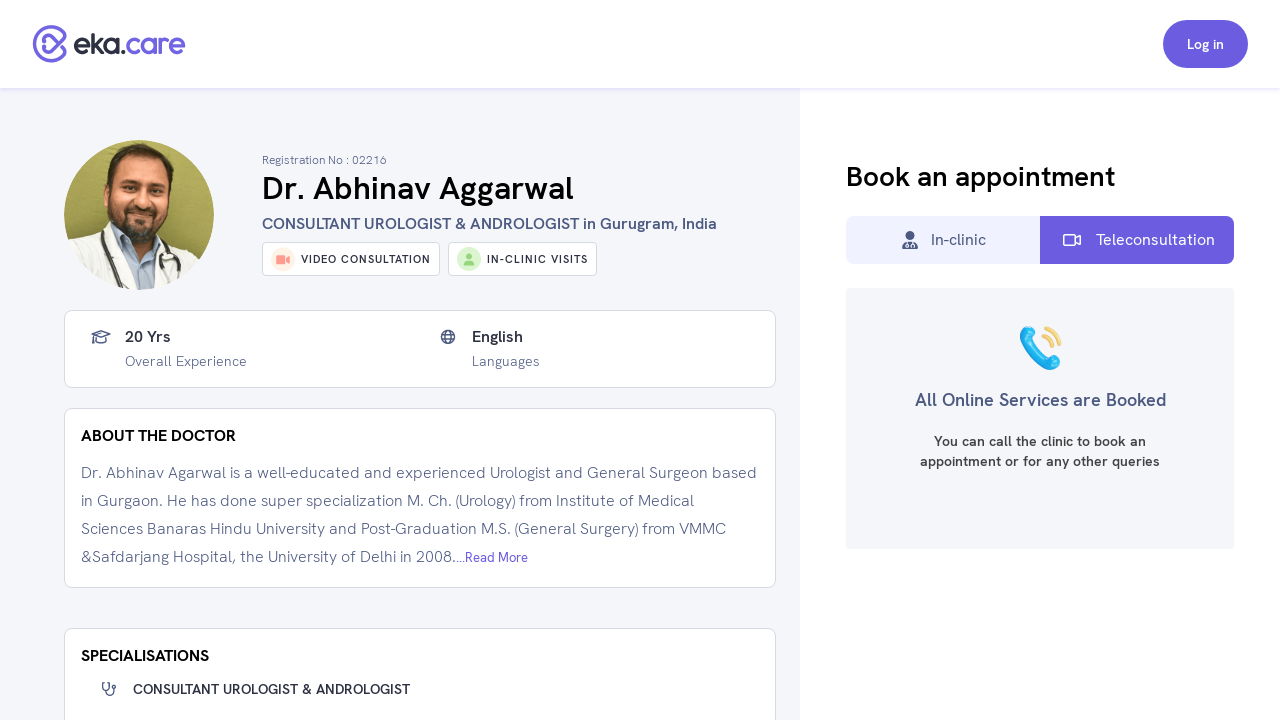

--- FILE ---
content_type: text/html; charset=utf-8
request_url: https://www.eka.care/doctor/abhinav-aggarwal/calendar?utm_source=%2Fclinic%2F%5Bclinicslug%5D&utm_medium=eka-web&utm_campaign=web-navigation
body_size: 25246
content:
<!DOCTYPE html><html lang="en"><head><meta charSet="utf-8"/><meta name="viewport" content="user-scalable=no, initial-scale=1, maximum-scale=1, minimum-scale=1, width=device-width"/><meta http-equiv="language" content="en"/><link rel="preconnect" href="https://www.googletagmanager.com/"/><link rel="dns-prefetch" href="https://www.googletagmanager.com/"/><link rel="dns-prefetch" href="https://parchi.eka.care"/><link rel="dns-prefetch" href="https://tryst.eka.care"/><link rel="dns-prefetch" href="https://auth.eka.care"/><meta name="application-name" content="Eka Care"/><meta name="apple-mobile-web-app-capable" content="yes"/><meta name="apple-mobile-web-app-status-bar-style" content="default"/><meta name="apple-mobile-web-app-title" content="Eka Care"/><meta name="mobile-web-app-capable" content="yes"/><meta name="theme-color" content="#7265e3"/><link rel="apple-touch-icon" href="/app-icon/touch-icon-iphone.png"/><link rel="apple-touch-icon" sizes="152x152" href="/app-icon/touch-icon-ipad.png"/><link rel="apple-touch-icon" sizes="180x180" href="/app-icon/touch-icon-iphone-retina.png"/><link rel="apple-touch-icon" sizes="167x167" href="/app-icon/apple-touch-icon167x167.png"/><link rel="icon" type="image/png" sizes="32x32" href="/app-icon/favicon-32x32.png"/><link rel="icon" type="image/png" sizes="16x16" href="/app-icon/favicon-16x16.png"/><link rel="manifest" href="/manifest.json"/><link rel="mask-icon" href="/app-icon/safari-pinned-tab.svg" color="#ffffff"/><link rel="shortcut icon" href="/favicon.ico"/><script type="application/ld+json"></script><meta name="robots" content="follow, index, max-snippet:-1, max-video-preview:-1, max-image-preview:large"/><meta property="og:description" content="Book CONSULTANT UROLOGIST &amp; ANDROLOGIST Appointment Online. Dr. Abhinav Aggarwal is a CONSULTANT UROLOGIST &amp; ANDROLOGIST 
        serving patients of gurugram haryana and Near by areas. "/><meta property="twitter:description" content="Book CONSULTANT UROLOGIST &amp; ANDROLOGIST Appointment Online. Dr. Abhinav Aggarwal is a CONSULTANT UROLOGIST &amp; ANDROLOGIST 
        serving patients of gurugram haryana and Near by areas. "/><title>Dr. Abhinav Aggarwal - CONSULTANT UROLOGIST &amp; ANDROLOGIST in gurugram haryana, gurugram | Book Appointment</title><meta name="description" content="Book CONSULTANT UROLOGIST &amp; ANDROLOGIST Appointment Online. Dr. Abhinav Aggarwal is a CONSULTANT UROLOGIST &amp; ANDROLOGIST 
        serving patients of gurugram haryana and Near by areas. "/><meta property="og:description" content="Book CONSULTANT UROLOGIST &amp; ANDROLOGIST Appointment Online. Dr. Abhinav Aggarwal is a CONSULTANT UROLOGIST &amp; ANDROLOGIST 
        serving patients of gurugram haryana and Near by areas. "/><meta property="og:url" content="https://www.eka.care/doctor/abhinav-aggarwal"/><meta property="og:title" content="Dr. Abhinav Aggarwal - CONSULTANT UROLOGIST &amp; ANDROLOGIST in gurugram haryana, gurugram | Book Appointment"/><meta property="og:type" content="website"/><meta property="og:image" content="https://doctoronboarding.eka.care/cbbc58b9-9f0d-45d2-9c9e-84fbf8b2e6cc.png"/><meta property="twitter:description" content="Book CONSULTANT UROLOGIST &amp; ANDROLOGIST Appointment Online. Dr. Abhinav Aggarwal is a CONSULTANT UROLOGIST &amp; ANDROLOGIST 
        serving patients of gurugram haryana and Near by areas. "/><link rel="canonical" href="https://www.eka.care/doctor/abhinav-aggarwal"/><meta name="next-head-count" content="36"/><link rel="preconnect" href="https://fonts.googleapis.com"/><link rel="preconnect" href="https://fonts.gstatic.com" crossorigin="true"/><link rel="preconnect" href="https://fonts.gstatic.com" crossorigin /><link rel="preload" href="/_next/static/css/5b2d6f7f05cbacd8.css" as="style"/><link rel="stylesheet" href="/_next/static/css/5b2d6f7f05cbacd8.css" data-n-g=""/><noscript data-n-css=""></noscript><script defer="" nomodule="" src="/_next/static/chunks/polyfills-c67a75d1b6f99dc8.js"></script><script defer="" src="/_next/static/chunks/4433.ca1bcf962c4dab6c.js"></script><script src="/_next/static/chunks/webpack-7476044e3cd71e99.js" defer=""></script><script src="/_next/static/chunks/framework-06a5c7f945c292f9.js" defer=""></script><script src="/_next/static/chunks/main-b5788aed2f25a10f.js" defer=""></script><script src="/_next/static/chunks/pages/_app-1fa3062126364c7c.js" defer=""></script><script src="/_next/static/chunks/a29ae703-ccfb392c4ff75d07.js" defer=""></script><script src="/_next/static/chunks/6577-bf29b943db475f4e.js" defer=""></script><script src="/_next/static/chunks/9097-6f9f071b535e1cc6.js" defer=""></script><script src="/_next/static/chunks/2059-757ac5252894f083.js" defer=""></script><script src="/_next/static/chunks/6515-8c89d3dea5cb657f.js" defer=""></script><script src="/_next/static/chunks/4418-d54f57a15ea8121d.js" defer=""></script><script src="/_next/static/chunks/4150-b2b81d6496b2189b.js" defer=""></script><script src="/_next/static/chunks/9476-92b7b953101112a4.js" defer=""></script><script src="/_next/static/chunks/1207-b9fb0627f9458c76.js" defer=""></script><script src="/_next/static/chunks/2030-3895cd0774a6876e.js" defer=""></script><script src="/_next/static/chunks/5855-fbda051654d4b65d.js" defer=""></script><script src="/_next/static/chunks/1241-c4698947c659a5b2.js" defer=""></script><script src="/_next/static/chunks/8670-5e7effc942cbcbcc.js" defer=""></script><script src="/_next/static/chunks/9017-d8ecd41675933a49.js" defer=""></script><script src="/_next/static/chunks/8936-18c66765e2ac2d35.js" defer=""></script><script src="/_next/static/chunks/6089-5e5be9f57be22e71.js" defer=""></script><script src="/_next/static/chunks/8431-44e32d2dcb74fc33.js" defer=""></script><script src="/_next/static/chunks/pages/doctor/%5Bslug%5D/calendar-3bc8859968f224f1.js" defer=""></script><script src="/_next/static/p_x3gHIOfSRUN1RGXtLh-/_buildManifest.js" defer=""></script><script src="/_next/static/p_x3gHIOfSRUN1RGXtLh-/_ssgManifest.js" defer=""></script><style id="__jsx-4090345826">@font-face{font-family:hkgrotesk;font-display:swap;src:url('/font/WEB/HKGrotesk-Thin.woff') format('truetype');font-weight:100;}@font-face{font-family:hkgrotesk;font-display:swap;src:url('/font/WEB/HKGrotesk-ExtraLight.woff') format('truetype');font-weight:200;}@font-face{font-family:hkgrotesk;font-display:swap;src:url('/font/WEB/HKGrotesk-Light.woff') format('truetype');font-weight:300;}@font-face{font-family:hkgrotesk;font-display:swap;src:url('/font/WEB/HKGrotesk-Regular.woff') format('truetype');font-weight:400;}@font-face{font-family:hkgrotesk;font-display:swap;src:url('/font/WEB/HKGrotesk-Medium.woff') format('truetype');font-weight:500;}@font-face{font-family:hkgrotesk;font-display:swap;src:url('/font/WEB/HKGrotesk-SemiBold.woff') format('truetype');font-weight:600;}@font-face{font-family:hkgrotesk;font-display:swap;src:url('/font/WEB/HKGrotesk-Bold.woff') format('truetype');font-weight:700;}@font-face{font-family:hkgrotesk;font-display:swap;src:url('/font/WEB/HKGrotesk-ExtraBold.woff') format('truetype');font-weight:800;}@font-face{font-family:hkgrotesk;font-display:swap;src:url('/font/WEB/HKGrotesk-Black.woff') format('truetype');font-weight:900;}</style><style data-href="https://fonts.googleapis.com/css2?family=Inter:wght@300;400;500;600;700;800&family=Raleway:wght@700;800&display=swap">@font-face{font-family:'Inter';font-style:normal;font-weight:300;font-display:swap;src:url(https://fonts.gstatic.com/l/font?kit=UcCO3FwrK3iLTeHuS_nVMrMxCp50SjIw2boKoduKmMEVuOKfMZs&skey=c491285d6722e4fa&v=v20) format('woff')}@font-face{font-family:'Inter';font-style:normal;font-weight:400;font-display:swap;src:url(https://fonts.gstatic.com/l/font?kit=UcCO3FwrK3iLTeHuS_nVMrMxCp50SjIw2boKoduKmMEVuLyfMZs&skey=c491285d6722e4fa&v=v20) format('woff')}@font-face{font-family:'Inter';font-style:normal;font-weight:500;font-display:swap;src:url(https://fonts.gstatic.com/l/font?kit=UcCO3FwrK3iLTeHuS_nVMrMxCp50SjIw2boKoduKmMEVuI6fMZs&skey=c491285d6722e4fa&v=v20) format('woff')}@font-face{font-family:'Inter';font-style:normal;font-weight:600;font-display:swap;src:url(https://fonts.gstatic.com/l/font?kit=UcCO3FwrK3iLTeHuS_nVMrMxCp50SjIw2boKoduKmMEVuGKYMZs&skey=c491285d6722e4fa&v=v20) format('woff')}@font-face{font-family:'Inter';font-style:normal;font-weight:700;font-display:swap;src:url(https://fonts.gstatic.com/l/font?kit=UcCO3FwrK3iLTeHuS_nVMrMxCp50SjIw2boKoduKmMEVuFuYMZs&skey=c491285d6722e4fa&v=v20) format('woff')}@font-face{font-family:'Inter';font-style:normal;font-weight:800;font-display:swap;src:url(https://fonts.gstatic.com/l/font?kit=UcCO3FwrK3iLTeHuS_nVMrMxCp50SjIw2boKoduKmMEVuDyYMZs&skey=c491285d6722e4fa&v=v20) format('woff')}@font-face{font-family:'Raleway';font-style:normal;font-weight:700;font-display:swap;src:url(https://fonts.gstatic.com/l/font?kit=1Ptxg8zYS_SKggPN4iEgvnHyvveLxVs9pYCM&skey=30a27f2564731c64&v=v37) format('woff')}@font-face{font-family:'Raleway';font-style:normal;font-weight:800;font-display:swap;src:url(https://fonts.gstatic.com/l/font?kit=1Ptxg8zYS_SKggPN4iEgvnHyvveLxVtapYCM&skey=30a27f2564731c64&v=v37) format('woff')}@font-face{font-family:'Inter';font-style:normal;font-weight:300;font-display:swap;src:url(https://fonts.gstatic.com/s/inter/v20/UcC73FwrK3iLTeHuS_nVMrMxCp50SjIa2JL7W0Q5n-wU.woff2) format('woff2');unicode-range:U+0460-052F,U+1C80-1C8A,U+20B4,U+2DE0-2DFF,U+A640-A69F,U+FE2E-FE2F}@font-face{font-family:'Inter';font-style:normal;font-weight:300;font-display:swap;src:url(https://fonts.gstatic.com/s/inter/v20/UcC73FwrK3iLTeHuS_nVMrMxCp50SjIa0ZL7W0Q5n-wU.woff2) format('woff2');unicode-range:U+0301,U+0400-045F,U+0490-0491,U+04B0-04B1,U+2116}@font-face{font-family:'Inter';font-style:normal;font-weight:300;font-display:swap;src:url(https://fonts.gstatic.com/s/inter/v20/UcC73FwrK3iLTeHuS_nVMrMxCp50SjIa2ZL7W0Q5n-wU.woff2) format('woff2');unicode-range:U+1F00-1FFF}@font-face{font-family:'Inter';font-style:normal;font-weight:300;font-display:swap;src:url(https://fonts.gstatic.com/s/inter/v20/UcC73FwrK3iLTeHuS_nVMrMxCp50SjIa1pL7W0Q5n-wU.woff2) format('woff2');unicode-range:U+0370-0377,U+037A-037F,U+0384-038A,U+038C,U+038E-03A1,U+03A3-03FF}@font-face{font-family:'Inter';font-style:normal;font-weight:300;font-display:swap;src:url(https://fonts.gstatic.com/s/inter/v20/UcC73FwrK3iLTeHuS_nVMrMxCp50SjIa2pL7W0Q5n-wU.woff2) format('woff2');unicode-range:U+0102-0103,U+0110-0111,U+0128-0129,U+0168-0169,U+01A0-01A1,U+01AF-01B0,U+0300-0301,U+0303-0304,U+0308-0309,U+0323,U+0329,U+1EA0-1EF9,U+20AB}@font-face{font-family:'Inter';font-style:normal;font-weight:300;font-display:swap;src:url(https://fonts.gstatic.com/s/inter/v20/UcC73FwrK3iLTeHuS_nVMrMxCp50SjIa25L7W0Q5n-wU.woff2) format('woff2');unicode-range:U+0100-02BA,U+02BD-02C5,U+02C7-02CC,U+02CE-02D7,U+02DD-02FF,U+0304,U+0308,U+0329,U+1D00-1DBF,U+1E00-1E9F,U+1EF2-1EFF,U+2020,U+20A0-20AB,U+20AD-20C0,U+2113,U+2C60-2C7F,U+A720-A7FF}@font-face{font-family:'Inter';font-style:normal;font-weight:300;font-display:swap;src:url(https://fonts.gstatic.com/s/inter/v20/UcC73FwrK3iLTeHuS_nVMrMxCp50SjIa1ZL7W0Q5nw.woff2) format('woff2');unicode-range:U+0000-00FF,U+0131,U+0152-0153,U+02BB-02BC,U+02C6,U+02DA,U+02DC,U+0304,U+0308,U+0329,U+2000-206F,U+20AC,U+2122,U+2191,U+2193,U+2212,U+2215,U+FEFF,U+FFFD}@font-face{font-family:'Inter';font-style:normal;font-weight:400;font-display:swap;src:url(https://fonts.gstatic.com/s/inter/v20/UcC73FwrK3iLTeHuS_nVMrMxCp50SjIa2JL7W0Q5n-wU.woff2) format('woff2');unicode-range:U+0460-052F,U+1C80-1C8A,U+20B4,U+2DE0-2DFF,U+A640-A69F,U+FE2E-FE2F}@font-face{font-family:'Inter';font-style:normal;font-weight:400;font-display:swap;src:url(https://fonts.gstatic.com/s/inter/v20/UcC73FwrK3iLTeHuS_nVMrMxCp50SjIa0ZL7W0Q5n-wU.woff2) format('woff2');unicode-range:U+0301,U+0400-045F,U+0490-0491,U+04B0-04B1,U+2116}@font-face{font-family:'Inter';font-style:normal;font-weight:400;font-display:swap;src:url(https://fonts.gstatic.com/s/inter/v20/UcC73FwrK3iLTeHuS_nVMrMxCp50SjIa2ZL7W0Q5n-wU.woff2) format('woff2');unicode-range:U+1F00-1FFF}@font-face{font-family:'Inter';font-style:normal;font-weight:400;font-display:swap;src:url(https://fonts.gstatic.com/s/inter/v20/UcC73FwrK3iLTeHuS_nVMrMxCp50SjIa1pL7W0Q5n-wU.woff2) format('woff2');unicode-range:U+0370-0377,U+037A-037F,U+0384-038A,U+038C,U+038E-03A1,U+03A3-03FF}@font-face{font-family:'Inter';font-style:normal;font-weight:400;font-display:swap;src:url(https://fonts.gstatic.com/s/inter/v20/UcC73FwrK3iLTeHuS_nVMrMxCp50SjIa2pL7W0Q5n-wU.woff2) format('woff2');unicode-range:U+0102-0103,U+0110-0111,U+0128-0129,U+0168-0169,U+01A0-01A1,U+01AF-01B0,U+0300-0301,U+0303-0304,U+0308-0309,U+0323,U+0329,U+1EA0-1EF9,U+20AB}@font-face{font-family:'Inter';font-style:normal;font-weight:400;font-display:swap;src:url(https://fonts.gstatic.com/s/inter/v20/UcC73FwrK3iLTeHuS_nVMrMxCp50SjIa25L7W0Q5n-wU.woff2) format('woff2');unicode-range:U+0100-02BA,U+02BD-02C5,U+02C7-02CC,U+02CE-02D7,U+02DD-02FF,U+0304,U+0308,U+0329,U+1D00-1DBF,U+1E00-1E9F,U+1EF2-1EFF,U+2020,U+20A0-20AB,U+20AD-20C0,U+2113,U+2C60-2C7F,U+A720-A7FF}@font-face{font-family:'Inter';font-style:normal;font-weight:400;font-display:swap;src:url(https://fonts.gstatic.com/s/inter/v20/UcC73FwrK3iLTeHuS_nVMrMxCp50SjIa1ZL7W0Q5nw.woff2) format('woff2');unicode-range:U+0000-00FF,U+0131,U+0152-0153,U+02BB-02BC,U+02C6,U+02DA,U+02DC,U+0304,U+0308,U+0329,U+2000-206F,U+20AC,U+2122,U+2191,U+2193,U+2212,U+2215,U+FEFF,U+FFFD}@font-face{font-family:'Inter';font-style:normal;font-weight:500;font-display:swap;src:url(https://fonts.gstatic.com/s/inter/v20/UcC73FwrK3iLTeHuS_nVMrMxCp50SjIa2JL7W0Q5n-wU.woff2) format('woff2');unicode-range:U+0460-052F,U+1C80-1C8A,U+20B4,U+2DE0-2DFF,U+A640-A69F,U+FE2E-FE2F}@font-face{font-family:'Inter';font-style:normal;font-weight:500;font-display:swap;src:url(https://fonts.gstatic.com/s/inter/v20/UcC73FwrK3iLTeHuS_nVMrMxCp50SjIa0ZL7W0Q5n-wU.woff2) format('woff2');unicode-range:U+0301,U+0400-045F,U+0490-0491,U+04B0-04B1,U+2116}@font-face{font-family:'Inter';font-style:normal;font-weight:500;font-display:swap;src:url(https://fonts.gstatic.com/s/inter/v20/UcC73FwrK3iLTeHuS_nVMrMxCp50SjIa2ZL7W0Q5n-wU.woff2) format('woff2');unicode-range:U+1F00-1FFF}@font-face{font-family:'Inter';font-style:normal;font-weight:500;font-display:swap;src:url(https://fonts.gstatic.com/s/inter/v20/UcC73FwrK3iLTeHuS_nVMrMxCp50SjIa1pL7W0Q5n-wU.woff2) format('woff2');unicode-range:U+0370-0377,U+037A-037F,U+0384-038A,U+038C,U+038E-03A1,U+03A3-03FF}@font-face{font-family:'Inter';font-style:normal;font-weight:500;font-display:swap;src:url(https://fonts.gstatic.com/s/inter/v20/UcC73FwrK3iLTeHuS_nVMrMxCp50SjIa2pL7W0Q5n-wU.woff2) format('woff2');unicode-range:U+0102-0103,U+0110-0111,U+0128-0129,U+0168-0169,U+01A0-01A1,U+01AF-01B0,U+0300-0301,U+0303-0304,U+0308-0309,U+0323,U+0329,U+1EA0-1EF9,U+20AB}@font-face{font-family:'Inter';font-style:normal;font-weight:500;font-display:swap;src:url(https://fonts.gstatic.com/s/inter/v20/UcC73FwrK3iLTeHuS_nVMrMxCp50SjIa25L7W0Q5n-wU.woff2) format('woff2');unicode-range:U+0100-02BA,U+02BD-02C5,U+02C7-02CC,U+02CE-02D7,U+02DD-02FF,U+0304,U+0308,U+0329,U+1D00-1DBF,U+1E00-1E9F,U+1EF2-1EFF,U+2020,U+20A0-20AB,U+20AD-20C0,U+2113,U+2C60-2C7F,U+A720-A7FF}@font-face{font-family:'Inter';font-style:normal;font-weight:500;font-display:swap;src:url(https://fonts.gstatic.com/s/inter/v20/UcC73FwrK3iLTeHuS_nVMrMxCp50SjIa1ZL7W0Q5nw.woff2) format('woff2');unicode-range:U+0000-00FF,U+0131,U+0152-0153,U+02BB-02BC,U+02C6,U+02DA,U+02DC,U+0304,U+0308,U+0329,U+2000-206F,U+20AC,U+2122,U+2191,U+2193,U+2212,U+2215,U+FEFF,U+FFFD}@font-face{font-family:'Inter';font-style:normal;font-weight:600;font-display:swap;src:url(https://fonts.gstatic.com/s/inter/v20/UcC73FwrK3iLTeHuS_nVMrMxCp50SjIa2JL7W0Q5n-wU.woff2) format('woff2');unicode-range:U+0460-052F,U+1C80-1C8A,U+20B4,U+2DE0-2DFF,U+A640-A69F,U+FE2E-FE2F}@font-face{font-family:'Inter';font-style:normal;font-weight:600;font-display:swap;src:url(https://fonts.gstatic.com/s/inter/v20/UcC73FwrK3iLTeHuS_nVMrMxCp50SjIa0ZL7W0Q5n-wU.woff2) format('woff2');unicode-range:U+0301,U+0400-045F,U+0490-0491,U+04B0-04B1,U+2116}@font-face{font-family:'Inter';font-style:normal;font-weight:600;font-display:swap;src:url(https://fonts.gstatic.com/s/inter/v20/UcC73FwrK3iLTeHuS_nVMrMxCp50SjIa2ZL7W0Q5n-wU.woff2) format('woff2');unicode-range:U+1F00-1FFF}@font-face{font-family:'Inter';font-style:normal;font-weight:600;font-display:swap;src:url(https://fonts.gstatic.com/s/inter/v20/UcC73FwrK3iLTeHuS_nVMrMxCp50SjIa1pL7W0Q5n-wU.woff2) format('woff2');unicode-range:U+0370-0377,U+037A-037F,U+0384-038A,U+038C,U+038E-03A1,U+03A3-03FF}@font-face{font-family:'Inter';font-style:normal;font-weight:600;font-display:swap;src:url(https://fonts.gstatic.com/s/inter/v20/UcC73FwrK3iLTeHuS_nVMrMxCp50SjIa2pL7W0Q5n-wU.woff2) format('woff2');unicode-range:U+0102-0103,U+0110-0111,U+0128-0129,U+0168-0169,U+01A0-01A1,U+01AF-01B0,U+0300-0301,U+0303-0304,U+0308-0309,U+0323,U+0329,U+1EA0-1EF9,U+20AB}@font-face{font-family:'Inter';font-style:normal;font-weight:600;font-display:swap;src:url(https://fonts.gstatic.com/s/inter/v20/UcC73FwrK3iLTeHuS_nVMrMxCp50SjIa25L7W0Q5n-wU.woff2) format('woff2');unicode-range:U+0100-02BA,U+02BD-02C5,U+02C7-02CC,U+02CE-02D7,U+02DD-02FF,U+0304,U+0308,U+0329,U+1D00-1DBF,U+1E00-1E9F,U+1EF2-1EFF,U+2020,U+20A0-20AB,U+20AD-20C0,U+2113,U+2C60-2C7F,U+A720-A7FF}@font-face{font-family:'Inter';font-style:normal;font-weight:600;font-display:swap;src:url(https://fonts.gstatic.com/s/inter/v20/UcC73FwrK3iLTeHuS_nVMrMxCp50SjIa1ZL7W0Q5nw.woff2) format('woff2');unicode-range:U+0000-00FF,U+0131,U+0152-0153,U+02BB-02BC,U+02C6,U+02DA,U+02DC,U+0304,U+0308,U+0329,U+2000-206F,U+20AC,U+2122,U+2191,U+2193,U+2212,U+2215,U+FEFF,U+FFFD}@font-face{font-family:'Inter';font-style:normal;font-weight:700;font-display:swap;src:url(https://fonts.gstatic.com/s/inter/v20/UcC73FwrK3iLTeHuS_nVMrMxCp50SjIa2JL7W0Q5n-wU.woff2) format('woff2');unicode-range:U+0460-052F,U+1C80-1C8A,U+20B4,U+2DE0-2DFF,U+A640-A69F,U+FE2E-FE2F}@font-face{font-family:'Inter';font-style:normal;font-weight:700;font-display:swap;src:url(https://fonts.gstatic.com/s/inter/v20/UcC73FwrK3iLTeHuS_nVMrMxCp50SjIa0ZL7W0Q5n-wU.woff2) format('woff2');unicode-range:U+0301,U+0400-045F,U+0490-0491,U+04B0-04B1,U+2116}@font-face{font-family:'Inter';font-style:normal;font-weight:700;font-display:swap;src:url(https://fonts.gstatic.com/s/inter/v20/UcC73FwrK3iLTeHuS_nVMrMxCp50SjIa2ZL7W0Q5n-wU.woff2) format('woff2');unicode-range:U+1F00-1FFF}@font-face{font-family:'Inter';font-style:normal;font-weight:700;font-display:swap;src:url(https://fonts.gstatic.com/s/inter/v20/UcC73FwrK3iLTeHuS_nVMrMxCp50SjIa1pL7W0Q5n-wU.woff2) format('woff2');unicode-range:U+0370-0377,U+037A-037F,U+0384-038A,U+038C,U+038E-03A1,U+03A3-03FF}@font-face{font-family:'Inter';font-style:normal;font-weight:700;font-display:swap;src:url(https://fonts.gstatic.com/s/inter/v20/UcC73FwrK3iLTeHuS_nVMrMxCp50SjIa2pL7W0Q5n-wU.woff2) format('woff2');unicode-range:U+0102-0103,U+0110-0111,U+0128-0129,U+0168-0169,U+01A0-01A1,U+01AF-01B0,U+0300-0301,U+0303-0304,U+0308-0309,U+0323,U+0329,U+1EA0-1EF9,U+20AB}@font-face{font-family:'Inter';font-style:normal;font-weight:700;font-display:swap;src:url(https://fonts.gstatic.com/s/inter/v20/UcC73FwrK3iLTeHuS_nVMrMxCp50SjIa25L7W0Q5n-wU.woff2) format('woff2');unicode-range:U+0100-02BA,U+02BD-02C5,U+02C7-02CC,U+02CE-02D7,U+02DD-02FF,U+0304,U+0308,U+0329,U+1D00-1DBF,U+1E00-1E9F,U+1EF2-1EFF,U+2020,U+20A0-20AB,U+20AD-20C0,U+2113,U+2C60-2C7F,U+A720-A7FF}@font-face{font-family:'Inter';font-style:normal;font-weight:700;font-display:swap;src:url(https://fonts.gstatic.com/s/inter/v20/UcC73FwrK3iLTeHuS_nVMrMxCp50SjIa1ZL7W0Q5nw.woff2) format('woff2');unicode-range:U+0000-00FF,U+0131,U+0152-0153,U+02BB-02BC,U+02C6,U+02DA,U+02DC,U+0304,U+0308,U+0329,U+2000-206F,U+20AC,U+2122,U+2191,U+2193,U+2212,U+2215,U+FEFF,U+FFFD}@font-face{font-family:'Inter';font-style:normal;font-weight:800;font-display:swap;src:url(https://fonts.gstatic.com/s/inter/v20/UcC73FwrK3iLTeHuS_nVMrMxCp50SjIa2JL7W0Q5n-wU.woff2) format('woff2');unicode-range:U+0460-052F,U+1C80-1C8A,U+20B4,U+2DE0-2DFF,U+A640-A69F,U+FE2E-FE2F}@font-face{font-family:'Inter';font-style:normal;font-weight:800;font-display:swap;src:url(https://fonts.gstatic.com/s/inter/v20/UcC73FwrK3iLTeHuS_nVMrMxCp50SjIa0ZL7W0Q5n-wU.woff2) format('woff2');unicode-range:U+0301,U+0400-045F,U+0490-0491,U+04B0-04B1,U+2116}@font-face{font-family:'Inter';font-style:normal;font-weight:800;font-display:swap;src:url(https://fonts.gstatic.com/s/inter/v20/UcC73FwrK3iLTeHuS_nVMrMxCp50SjIa2ZL7W0Q5n-wU.woff2) format('woff2');unicode-range:U+1F00-1FFF}@font-face{font-family:'Inter';font-style:normal;font-weight:800;font-display:swap;src:url(https://fonts.gstatic.com/s/inter/v20/UcC73FwrK3iLTeHuS_nVMrMxCp50SjIa1pL7W0Q5n-wU.woff2) format('woff2');unicode-range:U+0370-0377,U+037A-037F,U+0384-038A,U+038C,U+038E-03A1,U+03A3-03FF}@font-face{font-family:'Inter';font-style:normal;font-weight:800;font-display:swap;src:url(https://fonts.gstatic.com/s/inter/v20/UcC73FwrK3iLTeHuS_nVMrMxCp50SjIa2pL7W0Q5n-wU.woff2) format('woff2');unicode-range:U+0102-0103,U+0110-0111,U+0128-0129,U+0168-0169,U+01A0-01A1,U+01AF-01B0,U+0300-0301,U+0303-0304,U+0308-0309,U+0323,U+0329,U+1EA0-1EF9,U+20AB}@font-face{font-family:'Inter';font-style:normal;font-weight:800;font-display:swap;src:url(https://fonts.gstatic.com/s/inter/v20/UcC73FwrK3iLTeHuS_nVMrMxCp50SjIa25L7W0Q5n-wU.woff2) format('woff2');unicode-range:U+0100-02BA,U+02BD-02C5,U+02C7-02CC,U+02CE-02D7,U+02DD-02FF,U+0304,U+0308,U+0329,U+1D00-1DBF,U+1E00-1E9F,U+1EF2-1EFF,U+2020,U+20A0-20AB,U+20AD-20C0,U+2113,U+2C60-2C7F,U+A720-A7FF}@font-face{font-family:'Inter';font-style:normal;font-weight:800;font-display:swap;src:url(https://fonts.gstatic.com/s/inter/v20/UcC73FwrK3iLTeHuS_nVMrMxCp50SjIa1ZL7W0Q5nw.woff2) format('woff2');unicode-range:U+0000-00FF,U+0131,U+0152-0153,U+02BB-02BC,U+02C6,U+02DA,U+02DC,U+0304,U+0308,U+0329,U+2000-206F,U+20AC,U+2122,U+2191,U+2193,U+2212,U+2215,U+FEFF,U+FFFD}@font-face{font-family:'Raleway';font-style:normal;font-weight:700;font-display:swap;src:url(https://fonts.gstatic.com/s/raleway/v37/1Ptug8zYS_SKggPNyCAIT4ttDfCmxA.woff2) format('woff2');unicode-range:U+0460-052F,U+1C80-1C8A,U+20B4,U+2DE0-2DFF,U+A640-A69F,U+FE2E-FE2F}@font-face{font-family:'Raleway';font-style:normal;font-weight:700;font-display:swap;src:url(https://fonts.gstatic.com/s/raleway/v37/1Ptug8zYS_SKggPNyCkIT4ttDfCmxA.woff2) format('woff2');unicode-range:U+0301,U+0400-045F,U+0490-0491,U+04B0-04B1,U+2116}@font-face{font-family:'Raleway';font-style:normal;font-weight:700;font-display:swap;src:url(https://fonts.gstatic.com/s/raleway/v37/1Ptug8zYS_SKggPNyCIIT4ttDfCmxA.woff2) format('woff2');unicode-range:U+0102-0103,U+0110-0111,U+0128-0129,U+0168-0169,U+01A0-01A1,U+01AF-01B0,U+0300-0301,U+0303-0304,U+0308-0309,U+0323,U+0329,U+1EA0-1EF9,U+20AB}@font-face{font-family:'Raleway';font-style:normal;font-weight:700;font-display:swap;src:url(https://fonts.gstatic.com/s/raleway/v37/1Ptug8zYS_SKggPNyCMIT4ttDfCmxA.woff2) format('woff2');unicode-range:U+0100-02BA,U+02BD-02C5,U+02C7-02CC,U+02CE-02D7,U+02DD-02FF,U+0304,U+0308,U+0329,U+1D00-1DBF,U+1E00-1E9F,U+1EF2-1EFF,U+2020,U+20A0-20AB,U+20AD-20C0,U+2113,U+2C60-2C7F,U+A720-A7FF}@font-face{font-family:'Raleway';font-style:normal;font-weight:700;font-display:swap;src:url(https://fonts.gstatic.com/s/raleway/v37/1Ptug8zYS_SKggPNyC0IT4ttDfA.woff2) format('woff2');unicode-range:U+0000-00FF,U+0131,U+0152-0153,U+02BB-02BC,U+02C6,U+02DA,U+02DC,U+0304,U+0308,U+0329,U+2000-206F,U+20AC,U+2122,U+2191,U+2193,U+2212,U+2215,U+FEFF,U+FFFD}@font-face{font-family:'Raleway';font-style:normal;font-weight:800;font-display:swap;src:url(https://fonts.gstatic.com/s/raleway/v37/1Ptug8zYS_SKggPNyCAIT4ttDfCmxA.woff2) format('woff2');unicode-range:U+0460-052F,U+1C80-1C8A,U+20B4,U+2DE0-2DFF,U+A640-A69F,U+FE2E-FE2F}@font-face{font-family:'Raleway';font-style:normal;font-weight:800;font-display:swap;src:url(https://fonts.gstatic.com/s/raleway/v37/1Ptug8zYS_SKggPNyCkIT4ttDfCmxA.woff2) format('woff2');unicode-range:U+0301,U+0400-045F,U+0490-0491,U+04B0-04B1,U+2116}@font-face{font-family:'Raleway';font-style:normal;font-weight:800;font-display:swap;src:url(https://fonts.gstatic.com/s/raleway/v37/1Ptug8zYS_SKggPNyCIIT4ttDfCmxA.woff2) format('woff2');unicode-range:U+0102-0103,U+0110-0111,U+0128-0129,U+0168-0169,U+01A0-01A1,U+01AF-01B0,U+0300-0301,U+0303-0304,U+0308-0309,U+0323,U+0329,U+1EA0-1EF9,U+20AB}@font-face{font-family:'Raleway';font-style:normal;font-weight:800;font-display:swap;src:url(https://fonts.gstatic.com/s/raleway/v37/1Ptug8zYS_SKggPNyCMIT4ttDfCmxA.woff2) format('woff2');unicode-range:U+0100-02BA,U+02BD-02C5,U+02C7-02CC,U+02CE-02D7,U+02DD-02FF,U+0304,U+0308,U+0329,U+1D00-1DBF,U+1E00-1E9F,U+1EF2-1EFF,U+2020,U+20A0-20AB,U+20AD-20C0,U+2113,U+2C60-2C7F,U+A720-A7FF}@font-face{font-family:'Raleway';font-style:normal;font-weight:800;font-display:swap;src:url(https://fonts.gstatic.com/s/raleway/v37/1Ptug8zYS_SKggPNyC0IT4ttDfA.woff2) format('woff2');unicode-range:U+0000-00FF,U+0131,U+0152-0153,U+02BB-02BC,U+02C6,U+02DA,U+02DC,U+0304,U+0308,U+0329,U+2000-206F,U+20AC,U+2122,U+2191,U+2193,U+2212,U+2215,U+FEFF,U+FFFD}</style><style data-href="https://fonts.googleapis.com/css2?family=Lato:wght@300;400;600;700;800;900&display=swap">@font-face{font-family:'Lato';font-style:normal;font-weight:300;font-display:swap;src:url(https://fonts.gstatic.com/l/font?kit=S6u9w4BMUTPHh7USeww&skey=91f32e07d083dd3a&v=v25) format('woff')}@font-face{font-family:'Lato';font-style:normal;font-weight:400;font-display:swap;src:url(https://fonts.gstatic.com/l/font?kit=S6uyw4BMUTPHvxo&skey=2d58b92a99e1c086&v=v25) format('woff')}@font-face{font-family:'Lato';font-style:normal;font-weight:700;font-display:swap;src:url(https://fonts.gstatic.com/l/font?kit=S6u9w4BMUTPHh6UVeww&skey=3480a19627739c0d&v=v25) format('woff')}@font-face{font-family:'Lato';font-style:normal;font-weight:900;font-display:swap;src:url(https://fonts.gstatic.com/l/font?kit=S6u9w4BMUTPHh50Xeww&skey=d01acf708cb3b73b&v=v25) format('woff')}@font-face{font-family:'Lato';font-style:normal;font-weight:300;font-display:swap;src:url(https://fonts.gstatic.com/s/lato/v25/S6u9w4BMUTPHh7USSwaPGQ3q5d0N7w.woff2) format('woff2');unicode-range:U+0100-02BA,U+02BD-02C5,U+02C7-02CC,U+02CE-02D7,U+02DD-02FF,U+0304,U+0308,U+0329,U+1D00-1DBF,U+1E00-1E9F,U+1EF2-1EFF,U+2020,U+20A0-20AB,U+20AD-20C0,U+2113,U+2C60-2C7F,U+A720-A7FF}@font-face{font-family:'Lato';font-style:normal;font-weight:300;font-display:swap;src:url(https://fonts.gstatic.com/s/lato/v25/S6u9w4BMUTPHh7USSwiPGQ3q5d0.woff2) format('woff2');unicode-range:U+0000-00FF,U+0131,U+0152-0153,U+02BB-02BC,U+02C6,U+02DA,U+02DC,U+0304,U+0308,U+0329,U+2000-206F,U+20AC,U+2122,U+2191,U+2193,U+2212,U+2215,U+FEFF,U+FFFD}@font-face{font-family:'Lato';font-style:normal;font-weight:400;font-display:swap;src:url(https://fonts.gstatic.com/s/lato/v25/S6uyw4BMUTPHjxAwXiWtFCfQ7A.woff2) format('woff2');unicode-range:U+0100-02BA,U+02BD-02C5,U+02C7-02CC,U+02CE-02D7,U+02DD-02FF,U+0304,U+0308,U+0329,U+1D00-1DBF,U+1E00-1E9F,U+1EF2-1EFF,U+2020,U+20A0-20AB,U+20AD-20C0,U+2113,U+2C60-2C7F,U+A720-A7FF}@font-face{font-family:'Lato';font-style:normal;font-weight:400;font-display:swap;src:url(https://fonts.gstatic.com/s/lato/v25/S6uyw4BMUTPHjx4wXiWtFCc.woff2) format('woff2');unicode-range:U+0000-00FF,U+0131,U+0152-0153,U+02BB-02BC,U+02C6,U+02DA,U+02DC,U+0304,U+0308,U+0329,U+2000-206F,U+20AC,U+2122,U+2191,U+2193,U+2212,U+2215,U+FEFF,U+FFFD}@font-face{font-family:'Lato';font-style:normal;font-weight:700;font-display:swap;src:url(https://fonts.gstatic.com/s/lato/v25/S6u9w4BMUTPHh6UVSwaPGQ3q5d0N7w.woff2) format('woff2');unicode-range:U+0100-02BA,U+02BD-02C5,U+02C7-02CC,U+02CE-02D7,U+02DD-02FF,U+0304,U+0308,U+0329,U+1D00-1DBF,U+1E00-1E9F,U+1EF2-1EFF,U+2020,U+20A0-20AB,U+20AD-20C0,U+2113,U+2C60-2C7F,U+A720-A7FF}@font-face{font-family:'Lato';font-style:normal;font-weight:700;font-display:swap;src:url(https://fonts.gstatic.com/s/lato/v25/S6u9w4BMUTPHh6UVSwiPGQ3q5d0.woff2) format('woff2');unicode-range:U+0000-00FF,U+0131,U+0152-0153,U+02BB-02BC,U+02C6,U+02DA,U+02DC,U+0304,U+0308,U+0329,U+2000-206F,U+20AC,U+2122,U+2191,U+2193,U+2212,U+2215,U+FEFF,U+FFFD}@font-face{font-family:'Lato';font-style:normal;font-weight:900;font-display:swap;src:url(https://fonts.gstatic.com/s/lato/v25/S6u9w4BMUTPHh50XSwaPGQ3q5d0N7w.woff2) format('woff2');unicode-range:U+0100-02BA,U+02BD-02C5,U+02C7-02CC,U+02CE-02D7,U+02DD-02FF,U+0304,U+0308,U+0329,U+1D00-1DBF,U+1E00-1E9F,U+1EF2-1EFF,U+2020,U+20A0-20AB,U+20AD-20C0,U+2113,U+2C60-2C7F,U+A720-A7FF}@font-face{font-family:'Lato';font-style:normal;font-weight:900;font-display:swap;src:url(https://fonts.gstatic.com/s/lato/v25/S6u9w4BMUTPHh50XSwiPGQ3q5d0.woff2) format('woff2');unicode-range:U+0000-00FF,U+0131,U+0152-0153,U+02BB-02BC,U+02C6,U+02DA,U+02DC,U+0304,U+0308,U+0329,U+2000-206F,U+20AC,U+2122,U+2191,U+2193,U+2212,U+2215,U+FEFF,U+FFFD}</style><style data-href="https://fonts.googleapis.com/css2?family=Poppins:wght@300;400;600;700;800;900&display=swap">@font-face{font-family:'Poppins';font-style:normal;font-weight:300;font-display:swap;src:url(https://fonts.gstatic.com/l/font?kit=pxiByp8kv8JHgFVrLDz8V1g&skey=4aabc5055a39e031&v=v24) format('woff')}@font-face{font-family:'Poppins';font-style:normal;font-weight:400;font-display:swap;src:url(https://fonts.gstatic.com/l/font?kit=pxiEyp8kv8JHgFVrFJM&skey=87759fb096548f6d&v=v24) format('woff')}@font-face{font-family:'Poppins';font-style:normal;font-weight:600;font-display:swap;src:url(https://fonts.gstatic.com/l/font?kit=pxiByp8kv8JHgFVrLEj6V1g&skey=ce7ef9d62ca89319&v=v24) format('woff')}@font-face{font-family:'Poppins';font-style:normal;font-weight:700;font-display:swap;src:url(https://fonts.gstatic.com/l/font?kit=pxiByp8kv8JHgFVrLCz7V1g&skey=cea76fe63715a67a&v=v24) format('woff')}@font-face{font-family:'Poppins';font-style:normal;font-weight:800;font-display:swap;src:url(https://fonts.gstatic.com/l/font?kit=pxiByp8kv8JHgFVrLDD4V1g&skey=f01e006f58df81ac&v=v24) format('woff')}@font-face{font-family:'Poppins';font-style:normal;font-weight:900;font-display:swap;src:url(https://fonts.gstatic.com/l/font?kit=pxiByp8kv8JHgFVrLBT5V1g&skey=6c361c40a830b323&v=v24) format('woff')}@font-face{font-family:'Poppins';font-style:normal;font-weight:300;font-display:swap;src:url(https://fonts.gstatic.com/s/poppins/v24/pxiByp8kv8JHgFVrLDz8Z11lFd2JQEl8qw.woff2) format('woff2');unicode-range:U+0900-097F,U+1CD0-1CF9,U+200C-200D,U+20A8,U+20B9,U+20F0,U+25CC,U+A830-A839,U+A8E0-A8FF,U+11B00-11B09}@font-face{font-family:'Poppins';font-style:normal;font-weight:300;font-display:swap;src:url(https://fonts.gstatic.com/s/poppins/v24/pxiByp8kv8JHgFVrLDz8Z1JlFd2JQEl8qw.woff2) format('woff2');unicode-range:U+0100-02BA,U+02BD-02C5,U+02C7-02CC,U+02CE-02D7,U+02DD-02FF,U+0304,U+0308,U+0329,U+1D00-1DBF,U+1E00-1E9F,U+1EF2-1EFF,U+2020,U+20A0-20AB,U+20AD-20C0,U+2113,U+2C60-2C7F,U+A720-A7FF}@font-face{font-family:'Poppins';font-style:normal;font-weight:300;font-display:swap;src:url(https://fonts.gstatic.com/s/poppins/v24/pxiByp8kv8JHgFVrLDz8Z1xlFd2JQEk.woff2) format('woff2');unicode-range:U+0000-00FF,U+0131,U+0152-0153,U+02BB-02BC,U+02C6,U+02DA,U+02DC,U+0304,U+0308,U+0329,U+2000-206F,U+20AC,U+2122,U+2191,U+2193,U+2212,U+2215,U+FEFF,U+FFFD}@font-face{font-family:'Poppins';font-style:normal;font-weight:400;font-display:swap;src:url(https://fonts.gstatic.com/s/poppins/v24/pxiEyp8kv8JHgFVrJJbecnFHGPezSQ.woff2) format('woff2');unicode-range:U+0900-097F,U+1CD0-1CF9,U+200C-200D,U+20A8,U+20B9,U+20F0,U+25CC,U+A830-A839,U+A8E0-A8FF,U+11B00-11B09}@font-face{font-family:'Poppins';font-style:normal;font-weight:400;font-display:swap;src:url(https://fonts.gstatic.com/s/poppins/v24/pxiEyp8kv8JHgFVrJJnecnFHGPezSQ.woff2) format('woff2');unicode-range:U+0100-02BA,U+02BD-02C5,U+02C7-02CC,U+02CE-02D7,U+02DD-02FF,U+0304,U+0308,U+0329,U+1D00-1DBF,U+1E00-1E9F,U+1EF2-1EFF,U+2020,U+20A0-20AB,U+20AD-20C0,U+2113,U+2C60-2C7F,U+A720-A7FF}@font-face{font-family:'Poppins';font-style:normal;font-weight:400;font-display:swap;src:url(https://fonts.gstatic.com/s/poppins/v24/pxiEyp8kv8JHgFVrJJfecnFHGPc.woff2) format('woff2');unicode-range:U+0000-00FF,U+0131,U+0152-0153,U+02BB-02BC,U+02C6,U+02DA,U+02DC,U+0304,U+0308,U+0329,U+2000-206F,U+20AC,U+2122,U+2191,U+2193,U+2212,U+2215,U+FEFF,U+FFFD}@font-face{font-family:'Poppins';font-style:normal;font-weight:600;font-display:swap;src:url(https://fonts.gstatic.com/s/poppins/v24/pxiByp8kv8JHgFVrLEj6Z11lFd2JQEl8qw.woff2) format('woff2');unicode-range:U+0900-097F,U+1CD0-1CF9,U+200C-200D,U+20A8,U+20B9,U+20F0,U+25CC,U+A830-A839,U+A8E0-A8FF,U+11B00-11B09}@font-face{font-family:'Poppins';font-style:normal;font-weight:600;font-display:swap;src:url(https://fonts.gstatic.com/s/poppins/v24/pxiByp8kv8JHgFVrLEj6Z1JlFd2JQEl8qw.woff2) format('woff2');unicode-range:U+0100-02BA,U+02BD-02C5,U+02C7-02CC,U+02CE-02D7,U+02DD-02FF,U+0304,U+0308,U+0329,U+1D00-1DBF,U+1E00-1E9F,U+1EF2-1EFF,U+2020,U+20A0-20AB,U+20AD-20C0,U+2113,U+2C60-2C7F,U+A720-A7FF}@font-face{font-family:'Poppins';font-style:normal;font-weight:600;font-display:swap;src:url(https://fonts.gstatic.com/s/poppins/v24/pxiByp8kv8JHgFVrLEj6Z1xlFd2JQEk.woff2) format('woff2');unicode-range:U+0000-00FF,U+0131,U+0152-0153,U+02BB-02BC,U+02C6,U+02DA,U+02DC,U+0304,U+0308,U+0329,U+2000-206F,U+20AC,U+2122,U+2191,U+2193,U+2212,U+2215,U+FEFF,U+FFFD}@font-face{font-family:'Poppins';font-style:normal;font-weight:700;font-display:swap;src:url(https://fonts.gstatic.com/s/poppins/v24/pxiByp8kv8JHgFVrLCz7Z11lFd2JQEl8qw.woff2) format('woff2');unicode-range:U+0900-097F,U+1CD0-1CF9,U+200C-200D,U+20A8,U+20B9,U+20F0,U+25CC,U+A830-A839,U+A8E0-A8FF,U+11B00-11B09}@font-face{font-family:'Poppins';font-style:normal;font-weight:700;font-display:swap;src:url(https://fonts.gstatic.com/s/poppins/v24/pxiByp8kv8JHgFVrLCz7Z1JlFd2JQEl8qw.woff2) format('woff2');unicode-range:U+0100-02BA,U+02BD-02C5,U+02C7-02CC,U+02CE-02D7,U+02DD-02FF,U+0304,U+0308,U+0329,U+1D00-1DBF,U+1E00-1E9F,U+1EF2-1EFF,U+2020,U+20A0-20AB,U+20AD-20C0,U+2113,U+2C60-2C7F,U+A720-A7FF}@font-face{font-family:'Poppins';font-style:normal;font-weight:700;font-display:swap;src:url(https://fonts.gstatic.com/s/poppins/v24/pxiByp8kv8JHgFVrLCz7Z1xlFd2JQEk.woff2) format('woff2');unicode-range:U+0000-00FF,U+0131,U+0152-0153,U+02BB-02BC,U+02C6,U+02DA,U+02DC,U+0304,U+0308,U+0329,U+2000-206F,U+20AC,U+2122,U+2191,U+2193,U+2212,U+2215,U+FEFF,U+FFFD}@font-face{font-family:'Poppins';font-style:normal;font-weight:800;font-display:swap;src:url(https://fonts.gstatic.com/s/poppins/v24/pxiByp8kv8JHgFVrLDD4Z11lFd2JQEl8qw.woff2) format('woff2');unicode-range:U+0900-097F,U+1CD0-1CF9,U+200C-200D,U+20A8,U+20B9,U+20F0,U+25CC,U+A830-A839,U+A8E0-A8FF,U+11B00-11B09}@font-face{font-family:'Poppins';font-style:normal;font-weight:800;font-display:swap;src:url(https://fonts.gstatic.com/s/poppins/v24/pxiByp8kv8JHgFVrLDD4Z1JlFd2JQEl8qw.woff2) format('woff2');unicode-range:U+0100-02BA,U+02BD-02C5,U+02C7-02CC,U+02CE-02D7,U+02DD-02FF,U+0304,U+0308,U+0329,U+1D00-1DBF,U+1E00-1E9F,U+1EF2-1EFF,U+2020,U+20A0-20AB,U+20AD-20C0,U+2113,U+2C60-2C7F,U+A720-A7FF}@font-face{font-family:'Poppins';font-style:normal;font-weight:800;font-display:swap;src:url(https://fonts.gstatic.com/s/poppins/v24/pxiByp8kv8JHgFVrLDD4Z1xlFd2JQEk.woff2) format('woff2');unicode-range:U+0000-00FF,U+0131,U+0152-0153,U+02BB-02BC,U+02C6,U+02DA,U+02DC,U+0304,U+0308,U+0329,U+2000-206F,U+20AC,U+2122,U+2191,U+2193,U+2212,U+2215,U+FEFF,U+FFFD}@font-face{font-family:'Poppins';font-style:normal;font-weight:900;font-display:swap;src:url(https://fonts.gstatic.com/s/poppins/v24/pxiByp8kv8JHgFVrLBT5Z11lFd2JQEl8qw.woff2) format('woff2');unicode-range:U+0900-097F,U+1CD0-1CF9,U+200C-200D,U+20A8,U+20B9,U+20F0,U+25CC,U+A830-A839,U+A8E0-A8FF,U+11B00-11B09}@font-face{font-family:'Poppins';font-style:normal;font-weight:900;font-display:swap;src:url(https://fonts.gstatic.com/s/poppins/v24/pxiByp8kv8JHgFVrLBT5Z1JlFd2JQEl8qw.woff2) format('woff2');unicode-range:U+0100-02BA,U+02BD-02C5,U+02C7-02CC,U+02CE-02D7,U+02DD-02FF,U+0304,U+0308,U+0329,U+1D00-1DBF,U+1E00-1E9F,U+1EF2-1EFF,U+2020,U+20A0-20AB,U+20AD-20C0,U+2113,U+2C60-2C7F,U+A720-A7FF}@font-face{font-family:'Poppins';font-style:normal;font-weight:900;font-display:swap;src:url(https://fonts.gstatic.com/s/poppins/v24/pxiByp8kv8JHgFVrLBT5Z1xlFd2JQEk.woff2) format('woff2');unicode-range:U+0000-00FF,U+0131,U+0152-0153,U+02BB-02BC,U+02C6,U+02DA,U+02DC,U+0304,U+0308,U+0329,U+2000-206F,U+20AC,U+2122,U+2191,U+2193,U+2212,U+2215,U+FEFF,U+FFFD}</style><style data-href="https://fonts.googleapis.com/css2?family=DM+Sans:ital,wght@0,400;0,500;0,700;1,400;1,500;1,700&family=Splash&display=swap">@font-face{font-family:'DM Sans';font-style:italic;font-weight:400;font-display:swap;src:url(https://fonts.gstatic.com/l/font?kit=rP2rp2ywxg089UriCZaSExd86J3t9jz86Mvy4qCRAL19DksVat-JDW3w&skey=3320fd60b11c3775&v=v17) format('woff')}@font-face{font-family:'DM Sans';font-style:italic;font-weight:500;font-display:swap;src:url(https://fonts.gstatic.com/l/font?kit=rP2rp2ywxg089UriCZaSExd86J3t9jz86Mvy4qCRAL19DksVat-7DW3w&skey=3320fd60b11c3775&v=v17) format('woff')}@font-face{font-family:'DM Sans';font-style:italic;font-weight:700;font-display:swap;src:url(https://fonts.gstatic.com/l/font?kit=rP2rp2ywxg089UriCZaSExd86J3t9jz86Mvy4qCRAL19DksVat9uCm3w&skey=3320fd60b11c3775&v=v17) format('woff')}@font-face{font-family:'DM Sans';font-style:normal;font-weight:400;font-display:swap;src:url(https://fonts.gstatic.com/l/font?kit=rP2tp2ywxg089UriI5-g4vlH9VoD8CmcqZG40F9JadbnoEwAopxhTQ&skey=cd068b3e1b767e51&v=v17) format('woff')}@font-face{font-family:'DM Sans';font-style:normal;font-weight:500;font-display:swap;src:url(https://fonts.gstatic.com/l/font?kit=rP2tp2ywxg089UriI5-g4vlH9VoD8CmcqZG40F9JadbnoEwAkJxhTQ&skey=cd068b3e1b767e51&v=v17) format('woff')}@font-face{font-family:'DM Sans';font-style:normal;font-weight:700;font-display:swap;src:url(https://fonts.gstatic.com/l/font?kit=rP2tp2ywxg089UriI5-g4vlH9VoD8CmcqZG40F9JadbnoEwARZthTQ&skey=cd068b3e1b767e51&v=v17) format('woff')}@font-face{font-family:'Splash';font-style:normal;font-weight:400;font-display:swap;src:url(https://fonts.gstatic.com/l/font?kit=KtksAL2RZoDkbU6hpw&skey=d2f524e2db8dba19&v=v8) format('woff')}@font-face{font-family:'DM Sans';font-style:italic;font-weight:400;font-display:swap;src:url(https://fonts.gstatic.com/s/dmsans/v17/rP2Wp2ywxg089UriCZaSExd86J3t9jz86MvyyKK58UfivUw4aw.woff2) format('woff2');unicode-range:U+0100-02BA,U+02BD-02C5,U+02C7-02CC,U+02CE-02D7,U+02DD-02FF,U+0304,U+0308,U+0329,U+1D00-1DBF,U+1E00-1E9F,U+1EF2-1EFF,U+2020,U+20A0-20AB,U+20AD-20C0,U+2113,U+2C60-2C7F,U+A720-A7FF}@font-face{font-family:'DM Sans';font-style:italic;font-weight:400;font-display:swap;src:url(https://fonts.gstatic.com/s/dmsans/v17/rP2Wp2ywxg089UriCZaSExd86J3t9jz86MvyyKy58UfivUw.woff2) format('woff2');unicode-range:U+0000-00FF,U+0131,U+0152-0153,U+02BB-02BC,U+02C6,U+02DA,U+02DC,U+0304,U+0308,U+0329,U+2000-206F,U+20AC,U+2122,U+2191,U+2193,U+2212,U+2215,U+FEFF,U+FFFD}@font-face{font-family:'DM Sans';font-style:italic;font-weight:500;font-display:swap;src:url(https://fonts.gstatic.com/s/dmsans/v17/rP2Wp2ywxg089UriCZaSExd86J3t9jz86MvyyKK58UfivUw4aw.woff2) format('woff2');unicode-range:U+0100-02BA,U+02BD-02C5,U+02C7-02CC,U+02CE-02D7,U+02DD-02FF,U+0304,U+0308,U+0329,U+1D00-1DBF,U+1E00-1E9F,U+1EF2-1EFF,U+2020,U+20A0-20AB,U+20AD-20C0,U+2113,U+2C60-2C7F,U+A720-A7FF}@font-face{font-family:'DM Sans';font-style:italic;font-weight:500;font-display:swap;src:url(https://fonts.gstatic.com/s/dmsans/v17/rP2Wp2ywxg089UriCZaSExd86J3t9jz86MvyyKy58UfivUw.woff2) format('woff2');unicode-range:U+0000-00FF,U+0131,U+0152-0153,U+02BB-02BC,U+02C6,U+02DA,U+02DC,U+0304,U+0308,U+0329,U+2000-206F,U+20AC,U+2122,U+2191,U+2193,U+2212,U+2215,U+FEFF,U+FFFD}@font-face{font-family:'DM Sans';font-style:italic;font-weight:700;font-display:swap;src:url(https://fonts.gstatic.com/s/dmsans/v17/rP2Wp2ywxg089UriCZaSExd86J3t9jz86MvyyKK58UfivUw4aw.woff2) format('woff2');unicode-range:U+0100-02BA,U+02BD-02C5,U+02C7-02CC,U+02CE-02D7,U+02DD-02FF,U+0304,U+0308,U+0329,U+1D00-1DBF,U+1E00-1E9F,U+1EF2-1EFF,U+2020,U+20A0-20AB,U+20AD-20C0,U+2113,U+2C60-2C7F,U+A720-A7FF}@font-face{font-family:'DM Sans';font-style:italic;font-weight:700;font-display:swap;src:url(https://fonts.gstatic.com/s/dmsans/v17/rP2Wp2ywxg089UriCZaSExd86J3t9jz86MvyyKy58UfivUw.woff2) format('woff2');unicode-range:U+0000-00FF,U+0131,U+0152-0153,U+02BB-02BC,U+02C6,U+02DA,U+02DC,U+0304,U+0308,U+0329,U+2000-206F,U+20AC,U+2122,U+2191,U+2193,U+2212,U+2215,U+FEFF,U+FFFD}@font-face{font-family:'DM Sans';font-style:normal;font-weight:400;font-display:swap;src:url(https://fonts.gstatic.com/s/dmsans/v17/rP2Yp2ywxg089UriI5-g4vlH9VoD8Cmcqbu6-K6z9mXgjU0.woff2) format('woff2');unicode-range:U+0100-02BA,U+02BD-02C5,U+02C7-02CC,U+02CE-02D7,U+02DD-02FF,U+0304,U+0308,U+0329,U+1D00-1DBF,U+1E00-1E9F,U+1EF2-1EFF,U+2020,U+20A0-20AB,U+20AD-20C0,U+2113,U+2C60-2C7F,U+A720-A7FF}@font-face{font-family:'DM Sans';font-style:normal;font-weight:400;font-display:swap;src:url(https://fonts.gstatic.com/s/dmsans/v17/rP2Yp2ywxg089UriI5-g4vlH9VoD8Cmcqbu0-K6z9mXg.woff2) format('woff2');unicode-range:U+0000-00FF,U+0131,U+0152-0153,U+02BB-02BC,U+02C6,U+02DA,U+02DC,U+0304,U+0308,U+0329,U+2000-206F,U+20AC,U+2122,U+2191,U+2193,U+2212,U+2215,U+FEFF,U+FFFD}@font-face{font-family:'DM Sans';font-style:normal;font-weight:500;font-display:swap;src:url(https://fonts.gstatic.com/s/dmsans/v17/rP2Yp2ywxg089UriI5-g4vlH9VoD8Cmcqbu6-K6z9mXgjU0.woff2) format('woff2');unicode-range:U+0100-02BA,U+02BD-02C5,U+02C7-02CC,U+02CE-02D7,U+02DD-02FF,U+0304,U+0308,U+0329,U+1D00-1DBF,U+1E00-1E9F,U+1EF2-1EFF,U+2020,U+20A0-20AB,U+20AD-20C0,U+2113,U+2C60-2C7F,U+A720-A7FF}@font-face{font-family:'DM Sans';font-style:normal;font-weight:500;font-display:swap;src:url(https://fonts.gstatic.com/s/dmsans/v17/rP2Yp2ywxg089UriI5-g4vlH9VoD8Cmcqbu0-K6z9mXg.woff2) format('woff2');unicode-range:U+0000-00FF,U+0131,U+0152-0153,U+02BB-02BC,U+02C6,U+02DA,U+02DC,U+0304,U+0308,U+0329,U+2000-206F,U+20AC,U+2122,U+2191,U+2193,U+2212,U+2215,U+FEFF,U+FFFD}@font-face{font-family:'DM Sans';font-style:normal;font-weight:700;font-display:swap;src:url(https://fonts.gstatic.com/s/dmsans/v17/rP2Yp2ywxg089UriI5-g4vlH9VoD8Cmcqbu6-K6z9mXgjU0.woff2) format('woff2');unicode-range:U+0100-02BA,U+02BD-02C5,U+02C7-02CC,U+02CE-02D7,U+02DD-02FF,U+0304,U+0308,U+0329,U+1D00-1DBF,U+1E00-1E9F,U+1EF2-1EFF,U+2020,U+20A0-20AB,U+20AD-20C0,U+2113,U+2C60-2C7F,U+A720-A7FF}@font-face{font-family:'DM Sans';font-style:normal;font-weight:700;font-display:swap;src:url(https://fonts.gstatic.com/s/dmsans/v17/rP2Yp2ywxg089UriI5-g4vlH9VoD8Cmcqbu0-K6z9mXg.woff2) format('woff2');unicode-range:U+0000-00FF,U+0131,U+0152-0153,U+02BB-02BC,U+02C6,U+02DA,U+02DC,U+0304,U+0308,U+0329,U+2000-206F,U+20AC,U+2122,U+2191,U+2193,U+2212,U+2215,U+FEFF,U+FFFD}@font-face{font-family:'Splash';font-style:normal;font-weight:400;font-display:swap;src:url(https://fonts.gstatic.com/s/splash/v8/KtksAL2RZoDkbU6RrPnHF9eqw1zW.woff2) format('woff2');unicode-range:U+0102-0103,U+0110-0111,U+0128-0129,U+0168-0169,U+01A0-01A1,U+01AF-01B0,U+0300-0301,U+0303-0304,U+0308-0309,U+0323,U+0329,U+1EA0-1EF9,U+20AB}@font-face{font-family:'Splash';font-style:normal;font-weight:400;font-display:swap;src:url(https://fonts.gstatic.com/s/splash/v8/KtksAL2RZoDkbU6RrfnHF9eqw1zW.woff2) format('woff2');unicode-range:U+0100-02BA,U+02BD-02C5,U+02C7-02CC,U+02CE-02D7,U+02DD-02FF,U+0304,U+0308,U+0329,U+1D00-1DBF,U+1E00-1E9F,U+1EF2-1EFF,U+2020,U+20A0-20AB,U+20AD-20C0,U+2113,U+2C60-2C7F,U+A720-A7FF}@font-face{font-family:'Splash';font-style:normal;font-weight:400;font-display:swap;src:url(https://fonts.gstatic.com/s/splash/v8/KtksAL2RZoDkbU6Ro_nHF9eqww.woff2) format('woff2');unicode-range:U+0000-00FF,U+0131,U+0152-0153,U+02BB-02BC,U+02C6,U+02DA,U+02DC,U+0304,U+0308,U+0329,U+2000-206F,U+20AC,U+2122,U+2191,U+2193,U+2212,U+2215,U+FEFF,U+FFFD}</style></head><body><div id="__next"><noscript><iframe title="gtm" src="https://www.googletagmanager.com/ns.html?id=GTM-K79JDSQ" height="0" width="0" style="display:none;visibility:hidden"></iframe></noscript><section class="www-eka min-h-screen min-w-screen "><div style="grid-template-rows:max-content" class="grid grid-cols-4 gap-x-8 md:gap-x-0 md:grid-cols-8 bg-background-neutral-input_bg md:h-screen custom-height-scroll min-h-full"><div class="md:hidden col-span-full"><div style="width:100%" class="dont-show-on-doctor-tool dont-show-on-fd dont-show-on-doctor-app"><ins class="adsbygoogle" style="display:block;height:64px;width:100%;min-width:275px;max-width:1000px;background-color:white" data-ad-client="ca-pub-8153990502350954" data-ad-slot="7808392542"></ins></div></div><div class="show-only-on-doctor-tool dont-show-on-doctor-app dont-show-on-doctor-app-ios dont-show-on-fd dont-show-on-patient-app sticky flex items-center top-0 z-10 col-start-1 col-span-full md:px-32 px-16 py-8 md:py-17 shadow-10 bg-background-neutral-primary"><div class="flex"><div class="cursor-pointer" href="/doctor/abhinav-aggarwal/calendar?utm_source=%2Fclinic%2F%5Bclinicslug%5D&amp;utm_medium=eka-web&amp;utm_campaign=web-navigation"><div style="background-image:url(https://doctoronboarding.eka.care/cbbc58b9-9f0d-45d2-9c9e-84fbf8b2e6cc.png);background-position:center;background-size:cover;background-repeat:no-repeat" class=" md:w-48 md:h-48  rounded-12 w-40 h-40 "></div></div><div class="mx-16 flex space-x-16 font-hk"><div class="flex flex-col"><div class="cursor-pointer TitlesTitle2 font-700 text-text-primary" href="/doctor/abhinav-aggarwal/calendar?utm_source=%2Fclinic%2F%5Bclinicslug%5D&amp;utm_medium=eka-web&amp;utm_campaign=web-navigation">Book an appointment</div><p class="LinkAction1 text-text-secondary mt-4">Dr. Abhinav Aggarwal</p></div></div></div><div class="ml-auto flex flex-row items-center"><button class="h-44 space-x-8 pl-12 pr-16 py-12 text-text-brand flex items-center border border-solid border-text-brand box-border rounded-32 LinkAction2 focus:outline-none" href="/doctor/abhinav-aggarwal/manage-calendar?utm_source=%2Fclinic%2F%5Bclinicslug%5D&amp;utm_medium=eka-web&amp;utm_campaign=web-navigation"><svg viewBox="0 0 24 24" fill="none" xmlns="http://www.w3.org/2000/svg" class="w-24 h-24"><path d="M17 6h-1.25V4.75A.76.76 0 0015 4c-.375 0-.75.344-.75.75V6h-4.5V4.75A.76.76 0 009 4a.74.74 0 00-.75.75V6H7c-1.125 0-2 .906-2 2v10c0 1.125.875 2 2 2h10c1.094 0 2-.875 2-2V8c0-1.094-.906-2-2-2zm0 12.5H7a.494.494 0 01-.5-.5v-8h11v8c0 .281-.25.5-.5.5z" fill="currentColor"></path></svg><div>Manage Calendar</div></button></div></div><div class=" dont-show-on-doctor-tool dont-show-on-fd dont-show-on-patient-app sticky flex items-center md:h-88 h-64 top-0 z-10 col-start-1 col-span-full md:px-32 px-16 py-8 md:py-24 shadow-10 bg-background-neutral-primary"><div class="flex items-center space-x-8 md:space-x-16"><div class="relative h-40 md:w-154 w-130 cursor-pointer" href="/doctor/abhinav-aggarwal?utm_source=%2Fclinic%2F%5Bclinicslug%5D&amp;utm_medium=eka-web&amp;utm_campaign=web-navigation"><img alt="eka-logo" loading="lazy" decoding="async" data-nimg="fill" style="position:absolute;height:100%;width:100%;left:0;top:0;right:0;bottom:0;color:transparent" src="/logo.svg"/></div></div><div class="ml-auto flex flex-row items-center"><button type="button" class="focus:outline-none px-16 py-10 LinkAction2 rounded-32 bg-background-action-states-brand text-text-white md:block hidden md:px-24 md:py-14 dont-show-on-doctor-app">Log in</button><button class="cursor-pointer focus:outline-none bg-background-neutral-primary block md:hidden LinkAction1 text-text-brand dont-show-on-doctor-app">Log in</button></div></div><div class="col-start-1 col-span-full"><div class="show-only-on-doctor-app-ios dont-show-on-fd w-full px-16 py-18 flex space-x-24 items-center sticky top-0 bg-background-neutral-primary z-2 shadow-10"><svg xmlns="http://www.w3.org/2000/svg" viewBox="0 0 448 512" class="w-18 h-18 text-text-secondary"><path fill="currentColor" d="M447.1 256c0 13.25-10.76 24.01-24.01 24.01H83.9l132.7 126.6c9.625 9.156 9.969 24.41.812 33.94-9.156 9.594-24.34 9.938-33.94.813l-176-168C2.695 268.9.008 262.6.008 256s2.687-12.8 7.437-17.4l176-168c9.555-9.09 24.755-8.75 33.955.85 9.156 9.5 8.812 24.75-.813 33.94l-132.7 126.6h340.1C437.2 232 447.1 242.8 447.1 256z"></path></svg><div class="leading-6 py-16 text-text-primary text-18 font-700">Book Appointment</div></div></div><div class="hide-doctor-profile-on-mobile overflow-y-scroll   dont-show-on-doctool dont-show-on-fd"><div class="space-y-20 overflow-y-scroll pt-16 md:py-52 md:ml-40"><div class="px-16 md:px-24 box-border w-full flex flex-col text-left space-y-16 md:space-y-0"><div class="flex items-center space-x-18 md:space-x-48"><div class="rounded-full relative overflow-hidden bg-background-action-states-white  w-90 h-90 md:w-150 md:h-150"><img alt="Dr. Abhinav Aggarwal" loading="eager" decoding="async" data-nimg="fill" class="rounded-full" style="position:absolute;height:100%;width:100%;left:0;top:0;right:0;bottom:0;object-fit:cover;object-position:center;color:transparent;background-size:cover;background-position:center;background-repeat:no-repeat;background-image:url(&quot;data:image/svg+xml;charset=utf-8,%3Csvg xmlns=&#x27;http://www.w3.org/2000/svg&#x27; %3E%3Cfilter id=&#x27;b&#x27; color-interpolation-filters=&#x27;sRGB&#x27;%3E%3CfeGaussianBlur stdDeviation=&#x27;20&#x27;/%3E%3CfeColorMatrix values=&#x27;1 0 0 0 0 0 1 0 0 0 0 0 1 0 0 0 0 0 100 -1&#x27; result=&#x27;s&#x27;/%3E%3CfeFlood x=&#x27;0&#x27; y=&#x27;0&#x27; width=&#x27;100%25&#x27; height=&#x27;100%25&#x27;/%3E%3CfeComposite operator=&#x27;out&#x27; in=&#x27;s&#x27;/%3E%3CfeComposite in2=&#x27;SourceGraphic&#x27;/%3E%3CfeGaussianBlur stdDeviation=&#x27;20&#x27;/%3E%3C/filter%3E%3Cimage width=&#x27;100%25&#x27; height=&#x27;100%25&#x27; x=&#x27;0&#x27; y=&#x27;0&#x27; preserveAspectRatio=&#x27;xMidYMid slice&#x27; style=&#x27;filter: url(%23b);&#x27; href=&#x27;/doc-profile/male_doctor.png&#x27;/%3E%3C/svg%3E&quot;)" sizes="100vw" srcSet="/_next/image?url=https%3A%2F%2Fdoctoronboarding.eka.care%2Fcbbc58b9-9f0d-45d2-9c9e-84fbf8b2e6cc.png%3Fcb%3D1768551514617&amp;w=640&amp;q=100 640w, /_next/image?url=https%3A%2F%2Fdoctoronboarding.eka.care%2Fcbbc58b9-9f0d-45d2-9c9e-84fbf8b2e6cc.png%3Fcb%3D1768551514617&amp;w=750&amp;q=100 750w, /_next/image?url=https%3A%2F%2Fdoctoronboarding.eka.care%2Fcbbc58b9-9f0d-45d2-9c9e-84fbf8b2e6cc.png%3Fcb%3D1768551514617&amp;w=828&amp;q=100 828w, /_next/image?url=https%3A%2F%2Fdoctoronboarding.eka.care%2Fcbbc58b9-9f0d-45d2-9c9e-84fbf8b2e6cc.png%3Fcb%3D1768551514617&amp;w=1080&amp;q=100 1080w, /_next/image?url=https%3A%2F%2Fdoctoronboarding.eka.care%2Fcbbc58b9-9f0d-45d2-9c9e-84fbf8b2e6cc.png%3Fcb%3D1768551514617&amp;w=1200&amp;q=100 1200w, /_next/image?url=https%3A%2F%2Fdoctoronboarding.eka.care%2Fcbbc58b9-9f0d-45d2-9c9e-84fbf8b2e6cc.png%3Fcb%3D1768551514617&amp;w=1920&amp;q=100 1920w, /_next/image?url=https%3A%2F%2Fdoctoronboarding.eka.care%2Fcbbc58b9-9f0d-45d2-9c9e-84fbf8b2e6cc.png%3Fcb%3D1768551514617&amp;w=2048&amp;q=100 2048w, /_next/image?url=https%3A%2F%2Fdoctoronboarding.eka.care%2Fcbbc58b9-9f0d-45d2-9c9e-84fbf8b2e6cc.png%3Fcb%3D1768551514617&amp;w=3840&amp;q=100 3840w" src="/_next/image?url=https%3A%2F%2Fdoctoronboarding.eka.care%2Fcbbc58b9-9f0d-45d2-9c9e-84fbf8b2e6cc.png%3Fcb%3D1768551514617&amp;w=3840&amp;q=100"/></div><div class="space-y-7 md:space-y-8 flex-1"><div class="md:flex md:justify-between"><div class="md:space-y-4 space-y-2"><div class="BodyTabBar md:BodyInputLabel text-text-secondary  ">Registration No : <!-- -->02216</div><div class="flex flex-col md:flex-row md:space-x-11"><h1 class="  md:TitlesPageTitle TitlesTitle3 md:text-system-black text-text-primary">Dr. Abhinav Aggarwal</h1><div class="px-5 md:block hidden"></div></div></div></div><div class="  BodyCallout md:LinkAction1 text-text-primary md:text-text-secondary">CONSULTANT UROLOGIST &amp; ANDROLOGIST in Gurugram, India</div><div class="flex items-center space-x-8 overflow-x-scroll hidden md:flex"><div class="max-w-max bg-background-neutral-primary box-border rounded-4 space-x-6 flex items-center border border-solid  border-seperator-dark py-4 px-8 "><div class="w-24 h-24 "><img alt="camera-circle" loading="lazy" width="24" height="24" decoding="async" data-nimg="1" style="color:transparent" src="/doc-profile/camera-circle.svg"/></div><div class="  min-w-max text-text-primary SectionTitleCaption2 uppercase">Video Consultation</div></div><div class="max-w-max bg-background-neutral-primary box-border rounded-4 space-x-6 flex items-center border border-solid  border-seperator-dark py-4 px-8 "><div class="w-24 h-24 "><img alt="user-circle" loading="lazy" width="24" height="24" decoding="async" data-nimg="1" style="color:transparent" src="/doc-profile/user-circle.svg"/></div><div class="  min-w-max text-text-primary SectionTitleCaption2 uppercase">In-clinic visits</div></div></div></div></div><div class="flex items-center space-x-8 overflow-x-scroll md:hidden"><div class="max-w-max bg-background-neutral-primary box-border rounded-4 space-x-6 flex items-center border border-solid  border-seperator-dark py-4 px-8 "><div class="w-24 h-24 "><img alt="camera-circle" loading="lazy" width="24" height="24" decoding="async" data-nimg="1" style="color:transparent" src="/doc-profile/camera-circle.svg"/></div><div class="  min-w-max text-text-primary SectionTitleCaption2 uppercase">Video Consultation</div></div><div class="max-w-max bg-background-neutral-primary box-border rounded-4 space-x-6 flex items-center border border-solid  border-seperator-dark py-4 px-8 "><div class="w-24 h-24 "><img alt="user-circle" loading="lazy" width="24" height="24" decoding="async" data-nimg="1" style="color:transparent" src="/doc-profile/user-circle.svg"/></div><div class="  min-w-max text-text-primary SectionTitleCaption2 uppercase">In-clinic visits</div></div></div></div><div class="px-16 md:px-24 box-border w-full "><div class="border box-border border-solid  border-seperator-dark rounded-8 bg-text-white w-full overflow-hidden py-4 flex flex-col md:flex-row md:justify-between md:px-8"><div class="bg-background-neutral-primary py-10 px-16 space-x-12 flex items-start w-full box-border "><svg viewBox="0 0 24 25" fill="none" xmlns="http://www.w3.org/2000/svg" class="w-24 h-24"><path d="M21.469 8.634l-8.844-3.156A2.02 2.02 0 0012 5.353c-.25 0-.469.062-.688.125L2.5 8.634a.77.77 0 00-.5.719c0 .344.188.625.5.75l1.875.656a4.178 4.178 0 00-.781 1.688c-.344.156-.594.5-.594.906 0 .312.125.594.344.781l-.75 4.656a.472.472 0 00.469.563h1.843c.282 0 .532-.25.469-.563l-.75-4.656c.219-.188.375-.469.375-.781 0-.313-.188-.594-.406-.75a3.192 3.192 0 01.781-1.469l5.938 2.125a2.437 2.437 0 001.343 0l8.813-3.156c.312-.125.531-.406.531-.75 0-.313-.219-.594-.531-.719zm-9.313 3.219c-.156.031-.281 0-.312 0L7.469 10.29l4.656-1.437a.52.52 0 00.344-.625c-.094-.281-.375-.438-.625-.344L5.906 9.728l-1-.375 6.907-2.469c.124-.031.25 0 .312 0l6.938 2.469-6.907 2.5zm3.969 1.219l.375 3.5c0 .343-1.563 1.28-4.5 1.28-2.969 0-4.5-.937-4.5-1.28l.344-3.5-1.438-.5L6 16.509c0 1.906 3 2.844 6 2.844 2.969 0 6-.938 5.969-2.844l-.407-3.938-1.437.5z" fill="#4C5980"></path></svg><div class="capitalize space-y-2 flex flex-col justify-center flex-1"><div class="  md:LinkAction1 TitlesSubheadline undefined text-text-primary false hidden false">20 yrs</div><div href="20 yrs" target="_blank" class="  md:LinkAction1 TitlesSubheadline undefined text-text-primary false ">20 yrs</div><div class="  text-text-secondary BodyCallout">Overall Experience</div></div></div><div class="bg-background-neutral-primary py-10 px-16 space-x-12 flex items-start w-full box-border "><svg viewBox="0 0 24 25" fill="none" xmlns="http://www.w3.org/2000/svg" class="w-24 h-24"><path d="M12 4.853c-4.156 0-7.5 3.375-7.5 7.5 0 4.156 3.344 7.5 7.5 7.5 4.125 0 7.469-3.344 7.469-7.5 0-4.125-3.344-7.5-7.469-7.5zm5.188 4.5h-1.532c-.219-.844-.5-1.625-.844-2.281a6.176 6.176 0 012.376 2.28zm-2.688 3c0 .531-.063 1.031-.125 1.5H9.594a12.082 12.082 0 010-3h4.781c.063.5.125.969.125 1.5zm-2.5 6c-.688 0-1.594-1.125-2.125-3h4.219c-.531 1.875-1.438 3-2.094 3zm-2.125-9c.531-1.844 1.438-3 2.125-3 .656 0 1.563 1.156 2.094 3H9.875zm-.719-2.281c-.344.656-.625 1.437-.844 2.28h-1.53a6.176 6.176 0 012.374-2.28zm-2.969 3.78h1.875c-.062.5-.062 1-.062 1.5 0 .532 0 1.032.063 1.5H6.187a5.802 5.802 0 01-.187-1.5c0-.5.063-1 .188-1.5zm.594 4.5h1.532c.218.876.5 1.657.843 2.313a6.037 6.037 0 01-2.375-2.312zm8.032 2.313c.343-.656.624-1.437.843-2.312h1.531a6.037 6.037 0 01-2.375 2.312zm2.968-3.812h-1.875a12.063 12.063 0 000-3h1.875c.125.5.219 1 .219 1.5 0 .531-.094 1.031-.219 1.5z" fill="#4C5980"></path></svg><div class="capitalize space-y-2 flex flex-col justify-center flex-1"><div class="  md:LinkAction1 TitlesSubheadline undefined text-text-primary false hidden false">English</div><div href="English" target="_blank" class="  md:LinkAction1 TitlesSubheadline undefined text-text-primary false ">English</div><div class="  text-text-secondary BodyCallout">Languages</div></div></div></div></div><div class="px-16 md:px-24 box-border w-full "><div class="bg-background-neutral-primary rounded-8 p-16 border border-seperator-dark"><div class="HeadingsH2Bold text-doctor-darwin-neutral-1000 uppercase flex items-center justify-between"><div>About the doctor</div></div><div class="text-text-secondary md:BodyBody pt-12 BodyCallout  ">Dr. Abhinav Agarwal is a well-educated and experienced Urologist and General Surgeon based in Gurgaon. He has done super specialization M. Ch. (Urology) from Institute of Medical Sciences Banaras Hindu University and Post-Graduation M.S. (General Surgery) from VMMC &amp;Safdarjang Hospital, the University of Delhi in 2008. As far as his expertise is concerned, he has had a wide exposure in Urology. Dr. Abhinav is a specialist in Endourology, Laparoscopic Surgery, General Surgery, Andrology, Male Infertility and Renal Transplantation for many years. He has performed more than 10000 major Urological procedures ranging from Surgeries for Kidney Stones, Prostate, Bladder Cancer, Stricture Urethra and other Urological Illness.<span class="cursor-pointer mt-4 text-text-brand font-400 text-13 leading-18"></span></div></div></div><div class="px-16 md:px-24 box-border w-full dont-show-on-patient-app dont-show-on-doctor-tool hidden md:block"><div class="rounded-8 overflow-hidden w-full bg-background-neutral-primary"><div style="width:100%" class="dont-show-on-doctor-tool dont-show-on-fd dont-show-on-doctor-app"><ins class="adsbygoogle" style="display:block;height:90px;width:100%;min-width:275px;max-width:1000px" data-ad-client="ca-pub-8153990502350954" data-ad-slot="1838984215"></ins></div></div></div><div class="px-16 md:px-24 box-border w-full dont-show-on-patient-app dont-show-on-doctor-tool md:hidden"><div class="rounded-8 overflow-hidden w-full bg-background-neutral-primary"><div style="width:100%" class="dont-show-on-doctor-tool dont-show-on-fd dont-show-on-doctor-app"><ins class="adsbygoogle" style="display:block;height:64px;width:100%;min-width:275px;max-width:1000px" data-ad-client="ca-pub-8153990502350954" data-ad-slot="1415725650"></ins></div></div></div><div class="px-16 md:px-24 box-border w-full "><div class="bg-background-neutral-primary rounded-8 p-16 border border-seperator-dark"><div class="HeadingsH2Bold text-doctor-darwin-neutral-1000 uppercase flex items-center justify-between"><div>Specialisations</div></div><div class="w-full pt-12"><div class="bg-background-neutral-primary py-10 px-16 space-x-12 flex items-start w-full box-border px-0 pt-0"><svg xmlns="http://www.w3.org/2000/svg" aria-hidden="true" data-prefix="far" data-icon="stethoscope" class="text-text-secondary mt-3 w-24 h-14" viewBox="0 0 512 512"><path fill="currentColor" d="M120 334v18c0 88.2 75.4 160 168 160s168-71.8 168-160v-99.7c32.3-10.1 55.7-40.2 56-75.7.3-43.4-34.6-79.6-78.1-80.6-45-1-81.9 35.2-81.9 80 0 35.8 23.5 66.1 56 76.3V352c0 61.8-53.8 112-120 112s-120-50.2-120-112v-18c68-11.5 120-70.8 120-142V27.5c0-5.6-3.9-10.5-9.4-11.7L208.9.3c-6.5-1.4-12.9 2.6-14.3 9.1l-5.2 23.4c-1.4 6.5 2.6 12.9 9.1 14.3l41.5 9.2v134.4c0 52.9-42.2 96.7-95.1 97.2-53.3.6-96.9-42.6-96.9-95.9V56.4l41.5-9.2c6.5-1.4 10.5-7.8 9.1-14.3L93.4 9.4C92 2.9 85.5-1.1 79.1.3L9.4 15.8C3.9 17 0 21.9 0 27.5V192c0 71.2 52 130.5 120 142zm312-190c17.6 0 32 14.4 32 32s-14.4 32-32 32-32-14.4-32-32 14.4-32 32-32z"></path></svg><div class="capitalize  flex flex-col justify-center flex-1"><div class="  LinkAction2 undefined text-text-primary false hidden false">CONSULTANT UROLOGIST &amp; ANDROLOGIST</div><div href="CONSULTANT UROLOGIST &amp; ANDROLOGIST" target="_blank" class="  LinkAction2 undefined text-text-primary false ">CONSULTANT UROLOGIST &amp; ANDROLOGIST</div></div></div></div></div></div><div class="px-16 md:px-24 box-border w-full "><div class="bg-background-neutral-primary rounded-8 p-16 border border-seperator-dark"><div class="HeadingsH2Bold text-doctor-darwin-neutral-1000 uppercase flex items-center justify-between"><div>Registrations</div></div><div class="w-full pt-12"><div class="bg-background-neutral-primary py-10 px-16 space-x-12 flex items-start w-full box-border px-0 pt-0"><svg xmlns="http://www.w3.org/2000/svg" aria-hidden="true" data-prefix="fal" data-icon="stamp" class="text-text-secondary mt-2 w-24 h-14" viewBox="0 0 512 512"><path fill="currentColor" d="M416 256h-66.56c-16.26 0-29.44-13.18-29.44-29.44v-9.46c0-27.37 8.88-53.42 21.46-77.73 9.11-17.61 12.9-38.38 9.05-60.42-6.77-38.78-38.47-70.7-77.26-77.45C267.41.49 261.65 0 256 0c-53.02 0-96 42.98-96 96 0 14.16 3.12 27.54 8.68 39.57C182.02 164.43 192 194.71 192 226.5v.06c0 16.26-13.18 29.44-29.44 29.44H96c-53.02 0-96 42.98-96 96v32c0 17.67 14.33 32 32 32v64c0 17.67 14.33 32 32 32h384c17.67 0 32-14.33 32-32v-64c17.67 0 32-14.33 32-32v-32c0-53.02-42.98-96-96-96zm32 224H64v-64h384v64zm32-96H32v-32c0-35.29 28.71-64 64-64h66.56c33.88 0 61.44-27.56 61.44-61.5 0-32.42-8.35-65.58-26.27-104.35-3.8-8.23-5.73-17.03-5.73-26.15 0-35.29 28.71-64 64-64 3.88 0 7.83.35 11.76 1.03 25.24 4.39 46.79 26.02 51.22 51.42 2.45 14.04.39 27.95-5.95 40.21C296.19 157.23 288 187.47 288 217.1v9.46c0 33.88 27.56 61.44 61.44 61.44H416c35.29 0 64 28.71 64 64v32z"></path></svg><div class="capitalize space-y-2 flex flex-col justify-center flex-1"><div class="  LinkAction2 undefined text-text-primary false hidden false">02216</div><div href="02216" target="_blank" class="  LinkAction2 undefined text-text-primary false ">02216</div><div class="  text-text-secondary BodyCallout">delhi medical council, 2006</div></div></div></div></div></div><div class="px-16 md:px-24 box-border w-full "><div class="border box-border border-solid  border-seperator-dark rounded-8 bg-text-white w-full overflow-hidden "><div class="text-text-secondary px-12 pt-6 pb-3 flex items-center justify-between bg-background-accent-light-softgreen md:hidden undefined"><div class="  uppercase SectionTitleCaption1">clinic<!-- -->s</div></div><div class="px-16 md:px-24 box-border w-full px-12 py-16 md:px-24 md:py-16 flex flex-col "><div class="flex md:flex-row flex-col md:space-x-28"><a href="/clinic/miraclesmediclinic?utm_source=%2Fclinic%2F%5Bclinicslug%5D&amp;utm_medium=eka-web&amp;utm_campaign=web-navigation"><div class="flex md:inline-block items-center space-x-9 md:space-x-0"><div class="relative w-48 h-48 md:w-92 md:h-71 bg-background-neutral-input_bg rounded-4"><img alt="clinic" loading="lazy" decoding="async" data-nimg="fill" style="position:absolute;height:100%;width:100%;left:0;top:0;right:0;bottom:0;object-fit:cover;object-position:center;color:transparent" sizes="100vw" srcSet="/_next/image?url=%2Fdoc-profile%2Fplaceholder-clinic.png&amp;w=640&amp;q=75 640w, /_next/image?url=%2Fdoc-profile%2Fplaceholder-clinic.png&amp;w=750&amp;q=75 750w, /_next/image?url=%2Fdoc-profile%2Fplaceholder-clinic.png&amp;w=828&amp;q=75 828w, /_next/image?url=%2Fdoc-profile%2Fplaceholder-clinic.png&amp;w=1080&amp;q=75 1080w, /_next/image?url=%2Fdoc-profile%2Fplaceholder-clinic.png&amp;w=1200&amp;q=75 1200w, /_next/image?url=%2Fdoc-profile%2Fplaceholder-clinic.png&amp;w=1920&amp;q=75 1920w, /_next/image?url=%2Fdoc-profile%2Fplaceholder-clinic.png&amp;w=2048&amp;q=75 2048w, /_next/image?url=%2Fdoc-profile%2Fplaceholder-clinic.png&amp;w=3840&amp;q=75 3840w" src="/_next/image?url=%2Fdoc-profile%2Fplaceholder-clinic.png&amp;w=3840&amp;q=75"/></div><div class="flex md:hidden items-center justify-between"><div class="md:b17 tracking-1px">Miracles Mediclinic</div></div></div></a><div class="space-y-16 flex-1"><div class="space-y-8 md:space-y-0 flex flex-col md:flex-row md:justify-between md:space-x-24 space-x-0"><div class="space-y-10 md:space-y-8 w-full"><a href="/clinic/miraclesmediclinic?utm_source=%2Fclinic%2F%5Bclinicslug%5D&amp;utm_medium=eka-web&amp;utm_campaign=web-navigation"><div class="hidden md:flex items-center justify-between"><div class="md:b17 tracking-1px">Miracles Mediclinic</div></div></a><div class="  BodyCallout text-text-secondary">Gurgaon, gurugram, haryana, India, 122007</div></div><div class="w-full space-y-10"><div class="  flex md:flex-col w-full"><div class="md:b16 LinkAction2 text-text-primary w-90 flex md:pb-5">Mon - Sat<!-- --> <span class="md:hidden ml-auto pr-8 ">:</span></div><div class="flex flex-col"><span class="BodyCallout text-text-secondary flex items-center"><span>10:00 AM - 08:00 PM</span> </span></div></div></div><div class="md:hidden space-y-8"><div class="flex flex-col md:flex-row md:items-center md:space-x-16 space-y-4 md:space-y-0 py-2 md:py-6"><div class="LinkAction2 text-text-primary">Payment Modes Accepted: </div><meta itemProp="currenciesAccepted" content="INR"/><div class="flex items-center BodyCallout space-x-12 md:space-x-8"><div>Cash</div><svg viewBox="0 0 4 4" fill="none" xmlns="http://www.w3.org/2000/svg" class="h-4 w-4 text-text-tertiary"><circle cx="2" cy="2" r="2" fill="#A3A8C2"></circle></svg><div>Credit/Debit Cards</div><svg viewBox="0 0 4 4" fill="none" xmlns="http://www.w3.org/2000/svg" class="h-4 w-4 text-text-tertiary"><circle cx="2" cy="2" r="2" fill="#A3A8C2"></circle></svg><div>UPI</div></div></div><div class="flex flex-col md:flex-row md:space-x-16 space-y-8 md:space-y-0 py-2 md:py-6"><div class="LinkAction2 text-text-primary md:py-12 md:min-w-max">Covid Protocols: </div><div class="md:gap-x-8 gap-y-8 flex md:flex-row md:flex-wrap flex-col"><div class="space-x-8 flex items-center"><div class="bg-background-interface-input p-6 rounded-full"><svg xmlns="http://www.w3.org/2000/svg" aria-hidden="true" data-prefix="far" data-icon="calendar-day" class="h-12 w-12 text-doctor-darwin-neutral-700" viewBox="0 0 448 512"><path fill="currentColor" d="M112 368h96c8.8 0 16-7.2 16-16v-96c0-8.8-7.2-16-16-16h-96c-8.8 0-16 7.2-16 16v96c0 8.8 7.2 16 16 16zM400 64h-48V16c0-8.8-7.2-16-16-16h-32c-8.8 0-16 7.2-16 16v48H160V16c0-8.8-7.2-16-16-16h-32c-8.8 0-16 7.2-16 16v48H48C21.5 64 0 85.5 0 112v352c0 26.5 21.5 48 48 48h352c26.5 0 48-21.5 48-48V112c0-26.5-21.5-48-48-48zm0 394c0 3.3-2.7 6-6 6H54c-3.3 0-6-2.7-6-6V160h352v298z"></path></svg></div><div class="BodyCallout text-text-primary capitalize">appointment required</div></div><div class="space-x-8 flex items-center"><div class="bg-background-interface-input p-6 rounded-full"><svg viewBox="0 0 12 13" fill="none" xmlns="http://www.w3.org/2000/svg" class="h-12 w-12 text-doctor-darwin-neutral-700"><path d="M9 8.047v1.805l2.25-.47a5.798 5.798 0 00.727-2.835L9 8.047zm-6 0l-3-1.5c0 1.031.258 1.992.727 2.836L3 9.852V8.047zM8.25 11h-4.5a.748.748 0 01-.656-.375l-1.758-.352A5.928 5.928 0 006 12.5a5.999 5.999 0 004.664-2.227l-1.758.352c-.164.234-.398.375-.656.375zm-4.5-4.5h4.5c.398 0 .703.328.727.727L11.93 5.75C11.555 2.797 9.047.5 6 .5 2.93.5.422 2.797.047 5.75L3 7.227c.023-.399.328-.727.75-.727zm3.375-2.625c1.617 0 2.46.844 2.508.867.14.14.14.399 0 .54a.352.352 0 01-.258.093c-.117 0-.21-.023-.281-.094-.024-.023-.68-.656-1.969-.656a.37.37 0 01-.375-.375c0-.188.164-.375.375-.375zm-4.5 1.5c-.117 0-.21-.023-.281-.094-.14-.164-.14-.398 0-.539.047-.023.89-.867 2.531-.867.188 0 .375.188.375.375 0 .21-.188.375-.375.375-1.313 0-1.969.633-1.992.656a.352.352 0 01-.258.094z" fill="currentColor"></path></svg></div><div class="BodyCallout text-text-primary capitalize">mask required</div></div><div class="space-x-8 flex items-center"><div class="bg-background-interface-input p-6 rounded-full"><svg viewBox="0 0 24 24" fill="none" xmlns="http://www.w3.org/2000/svg" class="h-12 w-12 text-doctor-darwin-neutral-700"><path d="M9.938 14.875l-.626 1.594a.614.614 0 01-.28.406l-1.813 1.844c-.157.125-.219.343-.219.531 0 .219.156.75.719.75a.754.754 0 00.531-.219l1.844-1.843c.25-.25.437-.563.594-.907l.437-1.062-1.156-1.031-.031-.063zM13.467 7c.845 0 1.5-.656 1.5-1.5a1.5 1.5 0 00-1.5-1.5c-.812 0-1.5.688-1.5 1.5a1.5 1.5 0 001.5 1.5zm2.72 6.781c.406 0 .812-.375.812-.781 0-.188-.094-.344-.25-.531l-.906-.906c-.031 0-.063-.063-.031-.094l-.376-1.219C14.97 8.906 13.72 8 12.313 8c-1.094 0-1.626.281-3 .813-.72.28-1.25.75-1.563 1.406l-.438.969a.815.815 0 00-.093.343c0 .438.406.719.781.719.281 0 .531-.125.656-.438l.438-.937c.187-.375.437-.656 2.062-1.188l-.594 2.47c-.03.155-.03.28-.03.437 0 .469.155.906.5 1.281l2.468 2.281c.156.157.281.375.344.625l.625 2.657a.778.778 0 00.75.562c.437 0 .75-.344.75-.719 0-.062 0-.125-.031-.187l-.594-2.657c-.094-.53-.375-1-.781-1.375L12.874 13.5l.813-3.281c.53.687.468 1.781 1.124 2.437l.907.906a.603.603 0 00.469.22z" fill="currentColor"></path></svg></div><div class="BodyCallout text-text-primary capitalize">walk in</div></div><div class="space-x-8 flex items-center"><div class="bg-background-interface-input p-6 rounded-full"><svg xmlns="http://www.w3.org/2000/svg" viewBox="0 0 512 512" fill="currentColor" class="h-12 w-12 text-doctor-darwin-neutral-700"><path d="M483.1 162.6L229.8 415.9h-99.87l-88.99 89.02c-9.249 9.377-24.5 9.377-33.87 0-9.374-9.252-9.374-24.51 0-33.88l88.99-89.02v-100.9l49.05-49.39 51.6 51.59c3.125 3.126 7.218 4.688 11.31 4.688s8.187-1.563 11.31-4.688c6.25-6.252 6.25-16.38 0-22.63L167.6 209.1l41.24-41.52 51.81 51.81c3.125 3.126 7.218 4.688 11.31 4.688s8.187-1.563 11.31-4.688c6.249-6.252 6.249-16.38 0-22.63L231.4 144.8l41.24-41.52 52.02 52.02c3.125 3.126 7.218 4.688 11.31 4.688s8.187-1.563 11.31-4.688c6.249-6.252 6.249-16.38 0-22.63l-52.09-52.09 49.68-50.02c36.37-36.51 94.37-40.88 131.9-10.25 49.43 40.8 42.13 107.49 6.33 142.29z"></path></svg></div><div class="BodyCallout text-text-primary capitalize">staff get temperature check</div></div><div class="space-x-8 flex items-center"><div class="bg-background-interface-input p-6 rounded-full"><svg viewBox="0 0 13 15" fill="currentColor" xmlns="http://www.w3.org/2000/svg" class="h-12 w-12 text-doctor-darwin-neutral-700"><path d="M10.293 5.853v-.57A2.08 2.08 0 008.22 3.207H7.182V1.653h2.075a.519.519 0 01.518.518.519.519 0 001.037 0A1.562 1.562 0 009.257.616H5.108a.518.518 0 100 1.037h1.037v1.555H5.108a2.08 2.08 0 00-2.074 2.074v.57A2.6 2.6 0 00.96 8.394v5.186a1.037 1.037 0 001.037 1.037h9.334a1.037 1.037 0 001.037-1.037V8.393a2.599 2.599 0 00-2.075-2.54zM5.109 4.245H8.22a1.037 1.037 0 011.038 1.037v.519H4.07v-.519a1.037 1.037 0 011.037-1.037z"></path></svg></div><div class="BodyCallout text-text-primary capitalize">staff require to disinfect surfaces between visits</div></div><div class="space-x-8 flex items-center"><div class="bg-background-interface-input p-6 rounded-full"><svg viewBox="0 0 12 13" fill="none" xmlns="http://www.w3.org/2000/svg" class="h-12 w-12 text-doctor-darwin-neutral-700"><path d="M9 8.047v1.805l2.25-.47a5.798 5.798 0 00.727-2.835L9 8.047zm-6 0l-3-1.5c0 1.031.258 1.992.727 2.836L3 9.852V8.047zM8.25 11h-4.5a.748.748 0 01-.656-.375l-1.758-.352A5.928 5.928 0 006 12.5a5.999 5.999 0 004.664-2.227l-1.758.352c-.164.234-.398.375-.656.375zm-4.5-4.5h4.5c.398 0 .703.328.727.727L11.93 5.75C11.555 2.797 9.047.5 6 .5 2.93.5.422 2.797.047 5.75L3 7.227c.023-.399.328-.727.75-.727zm3.375-2.625c1.617 0 2.46.844 2.508.867.14.14.14.399 0 .54a.352.352 0 01-.258.093c-.117 0-.21-.023-.281-.094-.024-.023-.68-.656-1.969-.656a.37.37 0 01-.375-.375c0-.188.164-.375.375-.375zm-4.5 1.5c-.117 0-.21-.023-.281-.094-.14-.164-.14-.398 0-.539.047-.023.89-.867 2.531-.867.188 0 .375.188.375.375 0 .21-.188.375-.375.375-1.313 0-1.969.633-1.992.656a.352.352 0 01-.258.094z" fill="currentColor"></path></svg></div><div class="BodyCallout text-text-primary capitalize">staff wear mask</div></div><div class="space-x-8 flex items-center"><div class="bg-background-interface-input p-6 rounded-full"><svg xmlns="http://www.w3.org/2000/svg" viewBox="0 0 512 512" fill="currentColor" class="h-12 w-12 text-doctor-darwin-neutral-700"><path d="M483.1 162.6L229.8 415.9h-99.87l-88.99 89.02c-9.249 9.377-24.5 9.377-33.87 0-9.374-9.252-9.374-24.51 0-33.88l88.99-89.02v-100.9l49.05-49.39 51.6 51.59c3.125 3.126 7.218 4.688 11.31 4.688s8.187-1.563 11.31-4.688c6.25-6.252 6.25-16.38 0-22.63L167.6 209.1l41.24-41.52 51.81 51.81c3.125 3.126 7.218 4.688 11.31 4.688s8.187-1.563 11.31-4.688c6.249-6.252 6.249-16.38 0-22.63L231.4 144.8l41.24-41.52 52.02 52.02c3.125 3.126 7.218 4.688 11.31 4.688s8.187-1.563 11.31-4.688c6.249-6.252 6.249-16.38 0-22.63l-52.09-52.09 49.68-50.02c36.37-36.51 94.37-40.88 131.9-10.25 49.43 40.8 42.13 107.49 6.33 142.29z"></path></svg></div><div class="BodyCallout text-text-primary capitalize">temperature check required</div></div></div></div><div class="flex flex-col md:flex-row md:space-x-16 space-y-8 md:space-y-0 py-2 md:py-6"><div class="LinkAction2 text-text-primary md:py-12 md:min-w-max">Clinic Amenities: </div><div class="md:gap-x-8 gap-y-8 flex md:flex-row md:flex-wrap flex-col"><div class="space-x-8 flex items-center"><div class="bg-background-interface-input p-6 rounded-full"><svg viewBox="0 0 12 14" fill="none" xmlns="http://www.w3.org/2000/svg" class="h-12 w-12 text-doctor-darwin-neutral-700"><path d="M9.656 3.063c.66 0 1.219-.534 1.219-1.22 0-.66-.559-1.218-1.219-1.218-.685 0-1.219.559-1.219 1.219 0 .685.534 1.218 1.22 1.218zm1.828 3.554c-.152-.178-.38-.304-.609-.304h-2.97l.99-1.016c.025-.026.05-.05.05-.076.229-.305.305-.711.203-1.092-.101-.356-.38-.66-.685-.762L5.518 1.945c-.254-.152-.584-.101-.838.076l-1.625 1.22a.81.81 0 00-.153 1.142.81.81 0 001.143.152l1.219-.914 1.27.61L5.161 5.6a4.178 4.178 0 00-.787-.101 4.09 4.09 0 00-1.6.33A4.079 4.079 0 00.617 7.988a4.046 4.046 0 00-.304 1.574c0 .585.101 1.118.304 1.6a4.079 4.079 0 002.158 2.158 4.083 4.083 0 001.6.305c.559 0 1.092-.102 1.574-.305a4.079 4.079 0 002.158-2.158 4.09 4.09 0 00.33-1.6 4.06 4.06 0 00-.33-1.574s-.025-.025-.025-.05h1.777l-.609 3.097a.834.834 0 00.635.965h.178a.81.81 0 00.787-.635l.812-4.062c.05-.254-.025-.483-.178-.686zm-7.109 5.79a2.839 2.839 0 01-2.844-2.845A2.855 2.855 0 014.375 6.72c1.549 0 2.844 1.295 2.844 2.843a2.855 2.855 0 01-2.844 2.844z" fill="currentColor"></path></svg></div><div class="BodyCallout text-text-primary capitalize">wheelchair accessible elevator</div></div><div class="space-x-8 flex items-center"><div class="bg-background-interface-input p-6 rounded-full"><svg viewBox="0 0 32 32" fill="none" xmlns="http://www.w3.org/2000/svg" class="h-12 w-12 text-doctor-darwin-neutral-700"><path d="M9.218 8.289a2.047 2.047 0 10-1.147-3.93 2.047 2.047 0 001.147 3.93z" stroke="currentColor" stroke-width="2" stroke-linecap="round" stroke-linejoin="round"></path><path d="M9.218 8.289l2.064 7.073 8.645-2.524 4.979 5.37 2.128-1.474" stroke="currentColor" stroke-width="2" stroke-linecap="round" stroke-linejoin="round"></path><path d="M19.263 16.444a6.55 6.55 0 11-8.227-4.848l5.501-1.606M7.882 30l22.005-6.423" stroke="currentColor" stroke-width="2" stroke-linecap="round" stroke-linejoin="round"></path></svg></div><div class="BodyCallout text-text-primary capitalize">wheelchair accessible entrance</div></div><div class="space-x-8 flex items-center"><div class="bg-background-interface-input p-6 rounded-full"><svg viewBox="0 0 16 16" fill="none" xmlns="http://www.w3.org/2000/svg" class="h-12 w-12 text-doctor-darwin-neutral-700"><path d="M15 7.045L8.443 1.086a.656.656 0 00-.886 0L1 7.046" stroke="currentColor" stroke-width="1.049" stroke-linecap="round" stroke-linejoin="round"></path><path d="M7.134 7.078a.995.995 0 100-1.99.995.995 0 000 1.99zM7.134 7.078v3.582h4.378l1.592 3.184 1.194-.398" stroke="currentColor" stroke-width="1.049" stroke-linecap="round" stroke-linejoin="round"></path><path d="M10.711 12.252a3.184 3.184 0 11-3.179-3.383h2.787" stroke="currentColor" stroke-width="1.049" stroke-linecap="round" stroke-linejoin="round"></path></svg></div><div class="BodyCallout text-text-primary capitalize">wheelchair accessible restroom</div></div></div></div></div><div class="flex flex-col space-y-8"><div class="  LinkAction1 text-text-primary pt-8 md:pt-0 md:min-w-max"><a class="hover:underline text-text-brand transition-all" href="https://maps.google.com/maps?q=28.4594965,77.0266383" target="_blank" rel="noreferrer"><div class="cursor-pointer justify-center md:justify-start flex items-center space-x-6 bg-background-neutral-secondary rounded-8 py-10 md:py-6 px-12 min-w-max"><svg viewBox="0 0 12 13" fill="none" xmlns="http://www.w3.org/2000/svg" class="w-12 h-12"><path d="M11.648 6.08l-4.875-4.9a1.202 1.202 0 00-.796-.327c-.282.023-.563.117-.774.351L.328 6.08C.094 6.29 0 6.572 0 6.853s.094.562.328.773l4.875 4.899c.211.234.492.328.797.328.281 0 .563-.117.773-.328l4.875-4.899c.235-.21.352-.492.352-.773-.023-.281-.117-.563-.352-.774zm-2.039.679L7.36 8.728c-.257.234-.632.023-.632-.281v-1.22h-1.5v1.126a.74.74 0 01-.75.75.726.726 0 01-.75-.75V6.478c0-.399.328-.75.75-.75h2.226V4.509c0-.305.375-.469.61-.281l2.25 1.969c.14.07.164.187.164.28 0 .118-.024.212-.118.282z" fill="currentColor"></path></svg><div class="LinkAction2">Directions to clinic</div></div></a></div></div></div></div></div><div class="pt-10"><div class="flex flex-col md:flex-row md:items-center md:space-x-16 space-y-4 md:space-y-0 py-2 md:py-6"><div class="LinkAction2 text-text-primary">Payment Modes Accepted: </div><meta itemProp="currenciesAccepted" content="INR"/><div class="flex items-center BodyCallout space-x-12 md:space-x-8"><div>Cash</div><svg viewBox="0 0 4 4" fill="none" xmlns="http://www.w3.org/2000/svg" class="h-4 w-4 text-text-tertiary"><circle cx="2" cy="2" r="2" fill="#A3A8C2"></circle></svg><div>Credit/Debit Cards</div><svg viewBox="0 0 4 4" fill="none" xmlns="http://www.w3.org/2000/svg" class="h-4 w-4 text-text-tertiary"><circle cx="2" cy="2" r="2" fill="#A3A8C2"></circle></svg><div>UPI</div></div></div><div class="flex flex-col md:flex-row md:space-x-16 space-y-8 md:space-y-0 py-2 md:py-6"><div class="LinkAction2 text-text-primary md:py-12 md:min-w-max">Covid Protocols: </div><div class="md:gap-x-8 gap-y-8 flex md:flex-row md:flex-wrap flex-col"><div class="space-x-8 flex items-center"><div class="bg-background-interface-input p-6 rounded-full"><svg xmlns="http://www.w3.org/2000/svg" aria-hidden="true" data-prefix="far" data-icon="calendar-day" class="h-12 w-12 text-doctor-darwin-neutral-700" viewBox="0 0 448 512"><path fill="currentColor" d="M112 368h96c8.8 0 16-7.2 16-16v-96c0-8.8-7.2-16-16-16h-96c-8.8 0-16 7.2-16 16v96c0 8.8 7.2 16 16 16zM400 64h-48V16c0-8.8-7.2-16-16-16h-32c-8.8 0-16 7.2-16 16v48H160V16c0-8.8-7.2-16-16-16h-32c-8.8 0-16 7.2-16 16v48H48C21.5 64 0 85.5 0 112v352c0 26.5 21.5 48 48 48h352c26.5 0 48-21.5 48-48V112c0-26.5-21.5-48-48-48zm0 394c0 3.3-2.7 6-6 6H54c-3.3 0-6-2.7-6-6V160h352v298z"></path></svg></div><div class="BodyCallout text-text-primary capitalize">appointment required</div></div><div class="space-x-8 flex items-center"><div class="bg-background-interface-input p-6 rounded-full"><svg viewBox="0 0 12 13" fill="none" xmlns="http://www.w3.org/2000/svg" class="h-12 w-12 text-doctor-darwin-neutral-700"><path d="M9 8.047v1.805l2.25-.47a5.798 5.798 0 00.727-2.835L9 8.047zm-6 0l-3-1.5c0 1.031.258 1.992.727 2.836L3 9.852V8.047zM8.25 11h-4.5a.748.748 0 01-.656-.375l-1.758-.352A5.928 5.928 0 006 12.5a5.999 5.999 0 004.664-2.227l-1.758.352c-.164.234-.398.375-.656.375zm-4.5-4.5h4.5c.398 0 .703.328.727.727L11.93 5.75C11.555 2.797 9.047.5 6 .5 2.93.5.422 2.797.047 5.75L3 7.227c.023-.399.328-.727.75-.727zm3.375-2.625c1.617 0 2.46.844 2.508.867.14.14.14.399 0 .54a.352.352 0 01-.258.093c-.117 0-.21-.023-.281-.094-.024-.023-.68-.656-1.969-.656a.37.37 0 01-.375-.375c0-.188.164-.375.375-.375zm-4.5 1.5c-.117 0-.21-.023-.281-.094-.14-.164-.14-.398 0-.539.047-.023.89-.867 2.531-.867.188 0 .375.188.375.375 0 .21-.188.375-.375.375-1.313 0-1.969.633-1.992.656a.352.352 0 01-.258.094z" fill="currentColor"></path></svg></div><div class="BodyCallout text-text-primary capitalize">mask required</div></div><div class="space-x-8 flex items-center"><div class="bg-background-interface-input p-6 rounded-full"><svg viewBox="0 0 24 24" fill="none" xmlns="http://www.w3.org/2000/svg" class="h-12 w-12 text-doctor-darwin-neutral-700"><path d="M9.938 14.875l-.626 1.594a.614.614 0 01-.28.406l-1.813 1.844c-.157.125-.219.343-.219.531 0 .219.156.75.719.75a.754.754 0 00.531-.219l1.844-1.843c.25-.25.437-.563.594-.907l.437-1.062-1.156-1.031-.031-.063zM13.467 7c.845 0 1.5-.656 1.5-1.5a1.5 1.5 0 00-1.5-1.5c-.812 0-1.5.688-1.5 1.5a1.5 1.5 0 001.5 1.5zm2.72 6.781c.406 0 .812-.375.812-.781 0-.188-.094-.344-.25-.531l-.906-.906c-.031 0-.063-.063-.031-.094l-.376-1.219C14.97 8.906 13.72 8 12.313 8c-1.094 0-1.626.281-3 .813-.72.28-1.25.75-1.563 1.406l-.438.969a.815.815 0 00-.093.343c0 .438.406.719.781.719.281 0 .531-.125.656-.438l.438-.937c.187-.375.437-.656 2.062-1.188l-.594 2.47c-.03.155-.03.28-.03.437 0 .469.155.906.5 1.281l2.468 2.281c.156.157.281.375.344.625l.625 2.657a.778.778 0 00.75.562c.437 0 .75-.344.75-.719 0-.062 0-.125-.031-.187l-.594-2.657c-.094-.53-.375-1-.781-1.375L12.874 13.5l.813-3.281c.53.687.468 1.781 1.124 2.437l.907.906a.603.603 0 00.469.22z" fill="currentColor"></path></svg></div><div class="BodyCallout text-text-primary capitalize">walk in</div></div><div class="space-x-8 flex items-center"><div class="bg-background-interface-input p-6 rounded-full"><svg xmlns="http://www.w3.org/2000/svg" viewBox="0 0 512 512" fill="currentColor" class="h-12 w-12 text-doctor-darwin-neutral-700"><path d="M483.1 162.6L229.8 415.9h-99.87l-88.99 89.02c-9.249 9.377-24.5 9.377-33.87 0-9.374-9.252-9.374-24.51 0-33.88l88.99-89.02v-100.9l49.05-49.39 51.6 51.59c3.125 3.126 7.218 4.688 11.31 4.688s8.187-1.563 11.31-4.688c6.25-6.252 6.25-16.38 0-22.63L167.6 209.1l41.24-41.52 51.81 51.81c3.125 3.126 7.218 4.688 11.31 4.688s8.187-1.563 11.31-4.688c6.249-6.252 6.249-16.38 0-22.63L231.4 144.8l41.24-41.52 52.02 52.02c3.125 3.126 7.218 4.688 11.31 4.688s8.187-1.563 11.31-4.688c6.249-6.252 6.249-16.38 0-22.63l-52.09-52.09 49.68-50.02c36.37-36.51 94.37-40.88 131.9-10.25 49.43 40.8 42.13 107.49 6.33 142.29z"></path></svg></div><div class="BodyCallout text-text-primary capitalize">staff get temperature check</div></div><div class="space-x-8 flex items-center"><div class="bg-background-interface-input p-6 rounded-full"><svg viewBox="0 0 13 15" fill="currentColor" xmlns="http://www.w3.org/2000/svg" class="h-12 w-12 text-doctor-darwin-neutral-700"><path d="M10.293 5.853v-.57A2.08 2.08 0 008.22 3.207H7.182V1.653h2.075a.519.519 0 01.518.518.519.519 0 001.037 0A1.562 1.562 0 009.257.616H5.108a.518.518 0 100 1.037h1.037v1.555H5.108a2.08 2.08 0 00-2.074 2.074v.57A2.6 2.6 0 00.96 8.394v5.186a1.037 1.037 0 001.037 1.037h9.334a1.037 1.037 0 001.037-1.037V8.393a2.599 2.599 0 00-2.075-2.54zM5.109 4.245H8.22a1.037 1.037 0 011.038 1.037v.519H4.07v-.519a1.037 1.037 0 011.037-1.037z"></path></svg></div><div class="BodyCallout text-text-primary capitalize">staff require to disinfect surfaces between visits</div></div><div class="space-x-8 flex items-center"><div class="bg-background-interface-input p-6 rounded-full"><svg viewBox="0 0 12 13" fill="none" xmlns="http://www.w3.org/2000/svg" class="h-12 w-12 text-doctor-darwin-neutral-700"><path d="M9 8.047v1.805l2.25-.47a5.798 5.798 0 00.727-2.835L9 8.047zm-6 0l-3-1.5c0 1.031.258 1.992.727 2.836L3 9.852V8.047zM8.25 11h-4.5a.748.748 0 01-.656-.375l-1.758-.352A5.928 5.928 0 006 12.5a5.999 5.999 0 004.664-2.227l-1.758.352c-.164.234-.398.375-.656.375zm-4.5-4.5h4.5c.398 0 .703.328.727.727L11.93 5.75C11.555 2.797 9.047.5 6 .5 2.93.5.422 2.797.047 5.75L3 7.227c.023-.399.328-.727.75-.727zm3.375-2.625c1.617 0 2.46.844 2.508.867.14.14.14.399 0 .54a.352.352 0 01-.258.093c-.117 0-.21-.023-.281-.094-.024-.023-.68-.656-1.969-.656a.37.37 0 01-.375-.375c0-.188.164-.375.375-.375zm-4.5 1.5c-.117 0-.21-.023-.281-.094-.14-.164-.14-.398 0-.539.047-.023.89-.867 2.531-.867.188 0 .375.188.375.375 0 .21-.188.375-.375.375-1.313 0-1.969.633-1.992.656a.352.352 0 01-.258.094z" fill="currentColor"></path></svg></div><div class="BodyCallout text-text-primary capitalize">staff wear mask</div></div><div class="space-x-8 flex items-center"><div class="bg-background-interface-input p-6 rounded-full"><svg xmlns="http://www.w3.org/2000/svg" viewBox="0 0 512 512" fill="currentColor" class="h-12 w-12 text-doctor-darwin-neutral-700"><path d="M483.1 162.6L229.8 415.9h-99.87l-88.99 89.02c-9.249 9.377-24.5 9.377-33.87 0-9.374-9.252-9.374-24.51 0-33.88l88.99-89.02v-100.9l49.05-49.39 51.6 51.59c3.125 3.126 7.218 4.688 11.31 4.688s8.187-1.563 11.31-4.688c6.25-6.252 6.25-16.38 0-22.63L167.6 209.1l41.24-41.52 51.81 51.81c3.125 3.126 7.218 4.688 11.31 4.688s8.187-1.563 11.31-4.688c6.249-6.252 6.249-16.38 0-22.63L231.4 144.8l41.24-41.52 52.02 52.02c3.125 3.126 7.218 4.688 11.31 4.688s8.187-1.563 11.31-4.688c6.249-6.252 6.249-16.38 0-22.63l-52.09-52.09 49.68-50.02c36.37-36.51 94.37-40.88 131.9-10.25 49.43 40.8 42.13 107.49 6.33 142.29z"></path></svg></div><div class="BodyCallout text-text-primary capitalize">temperature check required</div></div></div></div><div class="flex flex-col md:flex-row md:space-x-16 space-y-8 md:space-y-0 py-2 md:py-6"><div class="LinkAction2 text-text-primary md:py-12 md:min-w-max">Clinic Amenities: </div><div class="md:gap-x-8 gap-y-8 flex md:flex-row md:flex-wrap flex-col"><div class="space-x-8 flex items-center"><div class="bg-background-interface-input p-6 rounded-full"><svg viewBox="0 0 12 14" fill="none" xmlns="http://www.w3.org/2000/svg" class="h-12 w-12 text-doctor-darwin-neutral-700"><path d="M9.656 3.063c.66 0 1.219-.534 1.219-1.22 0-.66-.559-1.218-1.219-1.218-.685 0-1.219.559-1.219 1.219 0 .685.534 1.218 1.22 1.218zm1.828 3.554c-.152-.178-.38-.304-.609-.304h-2.97l.99-1.016c.025-.026.05-.05.05-.076.229-.305.305-.711.203-1.092-.101-.356-.38-.66-.685-.762L5.518 1.945c-.254-.152-.584-.101-.838.076l-1.625 1.22a.81.81 0 00-.153 1.142.81.81 0 001.143.152l1.219-.914 1.27.61L5.161 5.6a4.178 4.178 0 00-.787-.101 4.09 4.09 0 00-1.6.33A4.079 4.079 0 00.617 7.988a4.046 4.046 0 00-.304 1.574c0 .585.101 1.118.304 1.6a4.079 4.079 0 002.158 2.158 4.083 4.083 0 001.6.305c.559 0 1.092-.102 1.574-.305a4.079 4.079 0 002.158-2.158 4.09 4.09 0 00.33-1.6 4.06 4.06 0 00-.33-1.574s-.025-.025-.025-.05h1.777l-.609 3.097a.834.834 0 00.635.965h.178a.81.81 0 00.787-.635l.812-4.062c.05-.254-.025-.483-.178-.686zm-7.109 5.79a2.839 2.839 0 01-2.844-2.845A2.855 2.855 0 014.375 6.72c1.549 0 2.844 1.295 2.844 2.843a2.855 2.855 0 01-2.844 2.844z" fill="currentColor"></path></svg></div><div class="BodyCallout text-text-primary capitalize">wheelchair accessible elevator</div></div><div class="space-x-8 flex items-center"><div class="bg-background-interface-input p-6 rounded-full"><svg viewBox="0 0 32 32" fill="none" xmlns="http://www.w3.org/2000/svg" class="h-12 w-12 text-doctor-darwin-neutral-700"><path d="M9.218 8.289a2.047 2.047 0 10-1.147-3.93 2.047 2.047 0 001.147 3.93z" stroke="currentColor" stroke-width="2" stroke-linecap="round" stroke-linejoin="round"></path><path d="M9.218 8.289l2.064 7.073 8.645-2.524 4.979 5.37 2.128-1.474" stroke="currentColor" stroke-width="2" stroke-linecap="round" stroke-linejoin="round"></path><path d="M19.263 16.444a6.55 6.55 0 11-8.227-4.848l5.501-1.606M7.882 30l22.005-6.423" stroke="currentColor" stroke-width="2" stroke-linecap="round" stroke-linejoin="round"></path></svg></div><div class="BodyCallout text-text-primary capitalize">wheelchair accessible entrance</div></div><div class="space-x-8 flex items-center"><div class="bg-background-interface-input p-6 rounded-full"><svg viewBox="0 0 16 16" fill="none" xmlns="http://www.w3.org/2000/svg" class="h-12 w-12 text-doctor-darwin-neutral-700"><path d="M15 7.045L8.443 1.086a.656.656 0 00-.886 0L1 7.046" stroke="currentColor" stroke-width="1.049" stroke-linecap="round" stroke-linejoin="round"></path><path d="M7.134 7.078a.995.995 0 100-1.99.995.995 0 000 1.99zM7.134 7.078v3.582h4.378l1.592 3.184 1.194-.398" stroke="currentColor" stroke-width="1.049" stroke-linecap="round" stroke-linejoin="round"></path><path d="M10.711 12.252a3.184 3.184 0 11-3.179-3.383h2.787" stroke="currentColor" stroke-width="1.049" stroke-linecap="round" stroke-linejoin="round"></path></svg></div><div class="BodyCallout text-text-primary capitalize">wheelchair accessible restroom</div></div></div></div></div></div><div class="px-16 md:px-24 box-border w-full pt-0 md:pb-8 md:px-16 hidden md:block"><div class="h-1 w-full m-0 p-0  bg-seperator-dark"></div></div><div class="px-16 md:px-24 box-border w-full px-12 py-16 md:px-24 md:py-16 flex flex-col "><div class="flex md:flex-row flex-col md:space-x-28"><a href="/clinic/miracles-mediclinic-sec-56-gurugram?utm_source=%2Fclinic%2F%5Bclinicslug%5D&amp;utm_medium=eka-web&amp;utm_campaign=web-navigation"><div class="flex md:inline-block items-center space-x-9 md:space-x-0"><div class="relative w-48 h-48 md:w-92 md:h-71 bg-background-neutral-input_bg rounded-4"><img alt="clinic" loading="lazy" decoding="async" data-nimg="fill" style="position:absolute;height:100%;width:100%;left:0;top:0;right:0;bottom:0;object-fit:cover;object-position:center;color:transparent" sizes="100vw" srcSet="/_next/image?url=%2Fdoc-profile%2Fplaceholder-clinic.png&amp;w=640&amp;q=75 640w, /_next/image?url=%2Fdoc-profile%2Fplaceholder-clinic.png&amp;w=750&amp;q=75 750w, /_next/image?url=%2Fdoc-profile%2Fplaceholder-clinic.png&amp;w=828&amp;q=75 828w, /_next/image?url=%2Fdoc-profile%2Fplaceholder-clinic.png&amp;w=1080&amp;q=75 1080w, /_next/image?url=%2Fdoc-profile%2Fplaceholder-clinic.png&amp;w=1200&amp;q=75 1200w, /_next/image?url=%2Fdoc-profile%2Fplaceholder-clinic.png&amp;w=1920&amp;q=75 1920w, /_next/image?url=%2Fdoc-profile%2Fplaceholder-clinic.png&amp;w=2048&amp;q=75 2048w, /_next/image?url=%2Fdoc-profile%2Fplaceholder-clinic.png&amp;w=3840&amp;q=75 3840w" src="/_next/image?url=%2Fdoc-profile%2Fplaceholder-clinic.png&amp;w=3840&amp;q=75"/></div><div class="flex md:hidden items-center justify-between"><div class="md:b17 tracking-1px">Saksham healthcare</div></div></div></a><div class="space-y-16 flex-1"><div class="space-y-8 md:space-y-0 flex flex-col md:flex-row md:justify-between md:space-x-24 space-x-0"><div class="space-y-10 md:space-y-8 w-full"><a href="/clinic/miracles-mediclinic-sec-56-gurugram?utm_source=%2Fclinic%2F%5Bclinicslug%5D&amp;utm_medium=eka-web&amp;utm_campaign=web-navigation"><div class="hidden md:flex items-center justify-between"><div class="md:b17 tracking-1px">Saksham healthcare</div></div></a><div class="  BodyCallout text-text-secondary">Sector 83, Iris avenue, gurugram, haryana, India, 122004</div></div><div class="w-full space-y-10"></div><div class="md:hidden space-y-8"><div class="flex flex-col md:flex-row md:items-center md:space-x-16 space-y-4 md:space-y-0 py-2 md:py-6"><div class="LinkAction2 text-text-primary">Payment Modes Accepted: </div><meta itemProp="currenciesAccepted" content="INR"/><div class="flex items-center BodyCallout space-x-12 md:space-x-8"><div>Cash</div><svg viewBox="0 0 4 4" fill="none" xmlns="http://www.w3.org/2000/svg" class="h-4 w-4 text-text-tertiary"><circle cx="2" cy="2" r="2" fill="#A3A8C2"></circle></svg><div>Credit/Debit Cards</div><svg viewBox="0 0 4 4" fill="none" xmlns="http://www.w3.org/2000/svg" class="h-4 w-4 text-text-tertiary"><circle cx="2" cy="2" r="2" fill="#A3A8C2"></circle></svg><div>UPI</div></div></div><div class="flex flex-col md:flex-row md:space-x-16 space-y-8 md:space-y-0 py-2 md:py-6"><div class="LinkAction2 text-text-primary md:py-12 md:min-w-max">Covid Protocols: </div><div class="md:gap-x-8 gap-y-8 flex md:flex-row md:flex-wrap flex-col"><div class="space-x-8 flex items-center"><div class="bg-background-interface-input p-6 rounded-full"><svg xmlns="http://www.w3.org/2000/svg" aria-hidden="true" data-prefix="far" data-icon="calendar-day" class="h-12 w-12 text-doctor-darwin-neutral-700" viewBox="0 0 448 512"><path fill="currentColor" d="M112 368h96c8.8 0 16-7.2 16-16v-96c0-8.8-7.2-16-16-16h-96c-8.8 0-16 7.2-16 16v96c0 8.8 7.2 16 16 16zM400 64h-48V16c0-8.8-7.2-16-16-16h-32c-8.8 0-16 7.2-16 16v48H160V16c0-8.8-7.2-16-16-16h-32c-8.8 0-16 7.2-16 16v48H48C21.5 64 0 85.5 0 112v352c0 26.5 21.5 48 48 48h352c26.5 0 48-21.5 48-48V112c0-26.5-21.5-48-48-48zm0 394c0 3.3-2.7 6-6 6H54c-3.3 0-6-2.7-6-6V160h352v298z"></path></svg></div><div class="BodyCallout text-text-primary capitalize">appointment required</div></div><div class="space-x-8 flex items-center"><div class="bg-background-interface-input p-6 rounded-full"><svg viewBox="0 0 24 24" fill="none" xmlns="http://www.w3.org/2000/svg" class="h-12 w-12 text-doctor-darwin-neutral-700"><path d="M9.938 14.875l-.626 1.594a.614.614 0 01-.28.406l-1.813 1.844c-.157.125-.219.343-.219.531 0 .219.156.75.719.75a.754.754 0 00.531-.219l1.844-1.843c.25-.25.437-.563.594-.907l.437-1.062-1.156-1.031-.031-.063zM13.467 7c.845 0 1.5-.656 1.5-1.5a1.5 1.5 0 00-1.5-1.5c-.812 0-1.5.688-1.5 1.5a1.5 1.5 0 001.5 1.5zm2.72 6.781c.406 0 .812-.375.812-.781 0-.188-.094-.344-.25-.531l-.906-.906c-.031 0-.063-.063-.031-.094l-.376-1.219C14.97 8.906 13.72 8 12.313 8c-1.094 0-1.626.281-3 .813-.72.28-1.25.75-1.563 1.406l-.438.969a.815.815 0 00-.093.343c0 .438.406.719.781.719.281 0 .531-.125.656-.438l.438-.937c.187-.375.437-.656 2.062-1.188l-.594 2.47c-.03.155-.03.28-.03.437 0 .469.155.906.5 1.281l2.468 2.281c.156.157.281.375.344.625l.625 2.657a.778.778 0 00.75.562c.437 0 .75-.344.75-.719 0-.062 0-.125-.031-.187l-.594-2.657c-.094-.53-.375-1-.781-1.375L12.874 13.5l.813-3.281c.53.687.468 1.781 1.124 2.437l.907.906a.603.603 0 00.469.22z" fill="currentColor"></path></svg></div><div class="BodyCallout text-text-primary capitalize">walk in</div></div></div></div><div class="flex flex-col md:flex-row md:space-x-16 space-y-8 md:space-y-0 py-2 md:py-6"><div class="LinkAction2 text-text-primary md:py-12 md:min-w-max">Clinic Amenities: </div><div class="md:gap-x-8 gap-y-8 flex md:flex-row md:flex-wrap flex-col"><div class="space-x-8 flex items-center"><div class="bg-background-interface-input p-6 rounded-full"><svg viewBox="0 0 12 14" fill="none" xmlns="http://www.w3.org/2000/svg" class="h-12 w-12 text-doctor-darwin-neutral-700"><path d="M9.656 3.063c.66 0 1.219-.534 1.219-1.22 0-.66-.559-1.218-1.219-1.218-.685 0-1.219.559-1.219 1.219 0 .685.534 1.218 1.22 1.218zm1.828 3.554c-.152-.178-.38-.304-.609-.304h-2.97l.99-1.016c.025-.026.05-.05.05-.076.229-.305.305-.711.203-1.092-.101-.356-.38-.66-.685-.762L5.518 1.945c-.254-.152-.584-.101-.838.076l-1.625 1.22a.81.81 0 00-.153 1.142.81.81 0 001.143.152l1.219-.914 1.27.61L5.161 5.6a4.178 4.178 0 00-.787-.101 4.09 4.09 0 00-1.6.33A4.079 4.079 0 00.617 7.988a4.046 4.046 0 00-.304 1.574c0 .585.101 1.118.304 1.6a4.079 4.079 0 002.158 2.158 4.083 4.083 0 001.6.305c.559 0 1.092-.102 1.574-.305a4.079 4.079 0 002.158-2.158 4.09 4.09 0 00.33-1.6 4.06 4.06 0 00-.33-1.574s-.025-.025-.025-.05h1.777l-.609 3.097a.834.834 0 00.635.965h.178a.81.81 0 00.787-.635l.812-4.062c.05-.254-.025-.483-.178-.686zm-7.109 5.79a2.839 2.839 0 01-2.844-2.845A2.855 2.855 0 014.375 6.72c1.549 0 2.844 1.295 2.844 2.843a2.855 2.855 0 01-2.844 2.844z" fill="currentColor"></path></svg></div><div class="BodyCallout text-text-primary capitalize">wheelchair accessible elevator</div></div><div class="space-x-8 flex items-center"><div class="bg-background-interface-input p-6 rounded-full"><svg viewBox="0 0 32 32" fill="none" xmlns="http://www.w3.org/2000/svg" class="h-12 w-12 text-doctor-darwin-neutral-700"><path d="M9.218 8.289a2.047 2.047 0 10-1.147-3.93 2.047 2.047 0 001.147 3.93z" stroke="currentColor" stroke-width="2" stroke-linecap="round" stroke-linejoin="round"></path><path d="M9.218 8.289l2.064 7.073 8.645-2.524 4.979 5.37 2.128-1.474" stroke="currentColor" stroke-width="2" stroke-linecap="round" stroke-linejoin="round"></path><path d="M19.263 16.444a6.55 6.55 0 11-8.227-4.848l5.501-1.606M7.882 30l22.005-6.423" stroke="currentColor" stroke-width="2" stroke-linecap="round" stroke-linejoin="round"></path></svg></div><div class="BodyCallout text-text-primary capitalize">wheelchair accessible entrance</div></div><div class="space-x-8 flex items-center"><div class="bg-background-interface-input p-6 rounded-full"><svg viewBox="0 0 16 16" fill="none" xmlns="http://www.w3.org/2000/svg" class="h-12 w-12 text-doctor-darwin-neutral-700"><path d="M15 7.045L8.443 1.086a.656.656 0 00-.886 0L1 7.046" stroke="currentColor" stroke-width="1.049" stroke-linecap="round" stroke-linejoin="round"></path><path d="M7.134 7.078a.995.995 0 100-1.99.995.995 0 000 1.99zM7.134 7.078v3.582h4.378l1.592 3.184 1.194-.398" stroke="currentColor" stroke-width="1.049" stroke-linecap="round" stroke-linejoin="round"></path><path d="M10.711 12.252a3.184 3.184 0 11-3.179-3.383h2.787" stroke="currentColor" stroke-width="1.049" stroke-linecap="round" stroke-linejoin="round"></path></svg></div><div class="BodyCallout text-text-primary capitalize">wheelchair accessible restroom</div></div><div class="space-x-8 flex items-center"><div class="bg-background-interface-input p-6 rounded-full"><svg viewBox="0 0 32 32" fill="none" xmlns="http://www.w3.org/2000/svg" class="h-12 w-12 text-doctor-darwin-neutral-700"><path d="M11.988 7.5a2.5 2.5 0 100-5 2.5 2.5 0 000 5zM11.988 7.5v9h11l4 8 3-1" stroke="currentColor" stroke-width="2" stroke-linecap="round" stroke-linejoin="round"></path><path d="M20.975 20.5a7.999 7.999 0 11-7.988-8.5h7" stroke="currentColor" stroke-width="2" stroke-linecap="round" stroke-linejoin="round"></path></svg></div><div class="BodyCallout text-text-primary capitalize">wheelchair accessible seating</div></div><div class="space-x-8 flex items-center"><div class="bg-background-interface-input p-6 rounded-full"><svg viewBox="0 0 10 10" fill="none" xmlns="http://www.w3.org/2000/svg" class="h-12 w-12 text-doctor-darwin-neutral-700"><path d="M5 .656A4.46 4.46 0 00.531 5.125 4.443 4.443 0 005 9.594a4.46 4.46 0 004.469-4.469A4.475 4.475 0 005 .656zm0 6.907a2.438 2.438 0 01-2.438-2.438A2.455 2.455 0 015 2.687c1.32 0 2.438 1.118 2.438 2.438A2.455 2.455 0 015 7.563z" fill="currentColor"></path></svg></div><div class="BodyCallout text-text-primary capitalize">gender neutral restroom</div></div><div class="space-x-8 flex items-center"><div class="bg-background-interface-input p-6 rounded-full"><svg xmlns="http://www.w3.org/2000/svg" viewBox="0 0 640 512" fill="currentColor" class="h-12 w-12 text-doctor-darwin-neutral-700"><path d="M319.1 0C306.8 0 296 10.8 296 24v464c0 13.2 10.8 24 23.1 24s24-10.8 24-24V24c.9-13.2-9.9-24-24-24zM213.7 171.8c-8.8-26.2-33.2-43.8-60.8-43.8h-49.8c-27.63 0-52.04 17.6-60.73 43.8L1.653 293.9c-5.594 16.77 3.469 34.89 20.22 40.48a31.916 31.916 0 0034.13-9.18V480c0 17.67 14.33 32 32 32s31.1-14.33 31.1-32V336h16v144c0 17.67 14.33 32 32 32s31.1-14.33 31.1-32V324.8c6.04 6.971 14.7 11.25 24 11.25 3.344 0 6.75-.531 10.13-1.656 16.75-5.594 25.81-23.72 20.22-40.48L213.7 171.8zM128 96c26.5 0 47.1-21.5 47.1-48S154.5 0 128 0 80 21.5 80 48s21.5 48 48 48zm383.1 0c26.5 0 48-21.5 48-48s-20.6-48-48-48S464 21.5 464 48s21.5 48 47.1 48zm127.2 197.9l-40.69-122.1A63.891 63.891 0 00536.9 128h-49.88c-27.59 0-52 17.59-60.69 43.75l-40.72 122.1c-5.594 16.77 3.469 34.89 20.22 40.48 3.422 1.137 6.856 1.273 10.25 1.264L399.1 384h40v96c0 17.67 14.32 32 31.1 32s32-14.33 32-32v-96h16v96c0 17.67 14.32 32 31.1 32s32-14.33 32-32v-96h39.1l-15.99-47.98c3.342 0 6.747-.531 10.12-1.656C634.9 328.8 643.9 310.6 638.3 293.9z"></path></svg></div><div class="BodyCallout text-text-primary capitalize">restroom</div></div></div></div></div><div class="flex flex-col space-y-8"><div class="  LinkAction1 text-text-primary pt-8 md:pt-0 md:min-w-max"><a class="hover:underline text-text-brand transition-all" href="https://www.google.com/maps/search/?api=1&amp;query=Saksham healthcare&amp;query_place_id=ChIJU2QSDTI9DTkRj5R4htiIolI" target="_blank" rel="noreferrer"><div class="cursor-pointer justify-center md:justify-start flex items-center space-x-6 bg-background-neutral-secondary rounded-8 py-10 md:py-6 px-12 min-w-max"><svg viewBox="0 0 12 13" fill="none" xmlns="http://www.w3.org/2000/svg" class="w-12 h-12"><path d="M11.648 6.08l-4.875-4.9a1.202 1.202 0 00-.796-.327c-.282.023-.563.117-.774.351L.328 6.08C.094 6.29 0 6.572 0 6.853s.094.562.328.773l4.875 4.899c.211.234.492.328.797.328.281 0 .563-.117.773-.328l4.875-4.899c.235-.21.352-.492.352-.773-.023-.281-.117-.563-.352-.774zm-2.039.679L7.36 8.728c-.257.234-.632.023-.632-.281v-1.22h-1.5v1.126a.74.74 0 01-.75.75.726.726 0 01-.75-.75V6.478c0-.399.328-.75.75-.75h2.226V4.509c0-.305.375-.469.61-.281l2.25 1.969c.14.07.164.187.164.28 0 .118-.024.212-.118.282z" fill="currentColor"></path></svg><div class="LinkAction2">Directions to clinic</div></div></a></div><div class="  LinkAction1 text-text-primary pt-8 md:pt-0 md:min-w-max"><a class="hover:underline text-text-brand transition-all" href="tel:+919958283480" target="_blank" rel="noreferrer"><div class="cursor-pointer justify-center flex items-center space-x-6 bg-background-neutral-secondary rounded-8 py-10 md:py-6 px-12 min-w-max"><svg viewBox="0 0 21 21" fill="currentColor" xmlns="http://www.w3.org/2000/svg" class="w-12 h-12"><path d="M14.871 13.2l-3.025 3.025A17.6 17.6 0 014.421 8.8l3.025-3.025c.275-.275.413-.688.275-1.1L7.034.963C6.896.413 6.484 0 5.934 0H1.12C.434 0-.116.55.021 1.237.16 4.537 1.26 7.7 2.771 10.45a21.33 21.33 0 007.425 7.425c2.75 1.65 5.775 2.613 9.213 2.75.687 0 1.237-.55 1.237-1.1v-4.812c0-.55-.412-.963-.962-1.1l-3.713-.688-1.1.275z"></path></svg><div class="LinkAction2">Call Clinic</div></div></a></div></div></div></div></div><div class="pt-10"><div class="flex flex-col md:flex-row md:items-center md:space-x-16 space-y-4 md:space-y-0 py-2 md:py-6"><div class="LinkAction2 text-text-primary">Payment Modes Accepted: </div><meta itemProp="currenciesAccepted" content="INR"/><div class="flex items-center BodyCallout space-x-12 md:space-x-8"><div>Cash</div><svg viewBox="0 0 4 4" fill="none" xmlns="http://www.w3.org/2000/svg" class="h-4 w-4 text-text-tertiary"><circle cx="2" cy="2" r="2" fill="#A3A8C2"></circle></svg><div>Credit/Debit Cards</div><svg viewBox="0 0 4 4" fill="none" xmlns="http://www.w3.org/2000/svg" class="h-4 w-4 text-text-tertiary"><circle cx="2" cy="2" r="2" fill="#A3A8C2"></circle></svg><div>UPI</div></div></div><div class="flex flex-col md:flex-row md:space-x-16 space-y-8 md:space-y-0 py-2 md:py-6"><div class="LinkAction2 text-text-primary md:py-12 md:min-w-max">Covid Protocols: </div><div class="md:gap-x-8 gap-y-8 flex md:flex-row md:flex-wrap flex-col"><div class="space-x-8 flex items-center"><div class="bg-background-interface-input p-6 rounded-full"><svg xmlns="http://www.w3.org/2000/svg" aria-hidden="true" data-prefix="far" data-icon="calendar-day" class="h-12 w-12 text-doctor-darwin-neutral-700" viewBox="0 0 448 512"><path fill="currentColor" d="M112 368h96c8.8 0 16-7.2 16-16v-96c0-8.8-7.2-16-16-16h-96c-8.8 0-16 7.2-16 16v96c0 8.8 7.2 16 16 16zM400 64h-48V16c0-8.8-7.2-16-16-16h-32c-8.8 0-16 7.2-16 16v48H160V16c0-8.8-7.2-16-16-16h-32c-8.8 0-16 7.2-16 16v48H48C21.5 64 0 85.5 0 112v352c0 26.5 21.5 48 48 48h352c26.5 0 48-21.5 48-48V112c0-26.5-21.5-48-48-48zm0 394c0 3.3-2.7 6-6 6H54c-3.3 0-6-2.7-6-6V160h352v298z"></path></svg></div><div class="BodyCallout text-text-primary capitalize">appointment required</div></div><div class="space-x-8 flex items-center"><div class="bg-background-interface-input p-6 rounded-full"><svg viewBox="0 0 24 24" fill="none" xmlns="http://www.w3.org/2000/svg" class="h-12 w-12 text-doctor-darwin-neutral-700"><path d="M9.938 14.875l-.626 1.594a.614.614 0 01-.28.406l-1.813 1.844c-.157.125-.219.343-.219.531 0 .219.156.75.719.75a.754.754 0 00.531-.219l1.844-1.843c.25-.25.437-.563.594-.907l.437-1.062-1.156-1.031-.031-.063zM13.467 7c.845 0 1.5-.656 1.5-1.5a1.5 1.5 0 00-1.5-1.5c-.812 0-1.5.688-1.5 1.5a1.5 1.5 0 001.5 1.5zm2.72 6.781c.406 0 .812-.375.812-.781 0-.188-.094-.344-.25-.531l-.906-.906c-.031 0-.063-.063-.031-.094l-.376-1.219C14.97 8.906 13.72 8 12.313 8c-1.094 0-1.626.281-3 .813-.72.28-1.25.75-1.563 1.406l-.438.969a.815.815 0 00-.093.343c0 .438.406.719.781.719.281 0 .531-.125.656-.438l.438-.937c.187-.375.437-.656 2.062-1.188l-.594 2.47c-.03.155-.03.28-.03.437 0 .469.155.906.5 1.281l2.468 2.281c.156.157.281.375.344.625l.625 2.657a.778.778 0 00.75.562c.437 0 .75-.344.75-.719 0-.062 0-.125-.031-.187l-.594-2.657c-.094-.53-.375-1-.781-1.375L12.874 13.5l.813-3.281c.53.687.468 1.781 1.124 2.437l.907.906a.603.603 0 00.469.22z" fill="currentColor"></path></svg></div><div class="BodyCallout text-text-primary capitalize">walk in</div></div></div></div><div class="flex flex-col md:flex-row md:space-x-16 space-y-8 md:space-y-0 py-2 md:py-6"><div class="LinkAction2 text-text-primary md:py-12 md:min-w-max">Clinic Amenities: </div><div class="md:gap-x-8 gap-y-8 flex md:flex-row md:flex-wrap flex-col"><div class="space-x-8 flex items-center"><div class="bg-background-interface-input p-6 rounded-full"><svg viewBox="0 0 12 14" fill="none" xmlns="http://www.w3.org/2000/svg" class="h-12 w-12 text-doctor-darwin-neutral-700"><path d="M9.656 3.063c.66 0 1.219-.534 1.219-1.22 0-.66-.559-1.218-1.219-1.218-.685 0-1.219.559-1.219 1.219 0 .685.534 1.218 1.22 1.218zm1.828 3.554c-.152-.178-.38-.304-.609-.304h-2.97l.99-1.016c.025-.026.05-.05.05-.076.229-.305.305-.711.203-1.092-.101-.356-.38-.66-.685-.762L5.518 1.945c-.254-.152-.584-.101-.838.076l-1.625 1.22a.81.81 0 00-.153 1.142.81.81 0 001.143.152l1.219-.914 1.27.61L5.161 5.6a4.178 4.178 0 00-.787-.101 4.09 4.09 0 00-1.6.33A4.079 4.079 0 00.617 7.988a4.046 4.046 0 00-.304 1.574c0 .585.101 1.118.304 1.6a4.079 4.079 0 002.158 2.158 4.083 4.083 0 001.6.305c.559 0 1.092-.102 1.574-.305a4.079 4.079 0 002.158-2.158 4.09 4.09 0 00.33-1.6 4.06 4.06 0 00-.33-1.574s-.025-.025-.025-.05h1.777l-.609 3.097a.834.834 0 00.635.965h.178a.81.81 0 00.787-.635l.812-4.062c.05-.254-.025-.483-.178-.686zm-7.109 5.79a2.839 2.839 0 01-2.844-2.845A2.855 2.855 0 014.375 6.72c1.549 0 2.844 1.295 2.844 2.843a2.855 2.855 0 01-2.844 2.844z" fill="currentColor"></path></svg></div><div class="BodyCallout text-text-primary capitalize">wheelchair accessible elevator</div></div><div class="space-x-8 flex items-center"><div class="bg-background-interface-input p-6 rounded-full"><svg viewBox="0 0 32 32" fill="none" xmlns="http://www.w3.org/2000/svg" class="h-12 w-12 text-doctor-darwin-neutral-700"><path d="M9.218 8.289a2.047 2.047 0 10-1.147-3.93 2.047 2.047 0 001.147 3.93z" stroke="currentColor" stroke-width="2" stroke-linecap="round" stroke-linejoin="round"></path><path d="M9.218 8.289l2.064 7.073 8.645-2.524 4.979 5.37 2.128-1.474" stroke="currentColor" stroke-width="2" stroke-linecap="round" stroke-linejoin="round"></path><path d="M19.263 16.444a6.55 6.55 0 11-8.227-4.848l5.501-1.606M7.882 30l22.005-6.423" stroke="currentColor" stroke-width="2" stroke-linecap="round" stroke-linejoin="round"></path></svg></div><div class="BodyCallout text-text-primary capitalize">wheelchair accessible entrance</div></div><div class="space-x-8 flex items-center"><div class="bg-background-interface-input p-6 rounded-full"><svg viewBox="0 0 16 16" fill="none" xmlns="http://www.w3.org/2000/svg" class="h-12 w-12 text-doctor-darwin-neutral-700"><path d="M15 7.045L8.443 1.086a.656.656 0 00-.886 0L1 7.046" stroke="currentColor" stroke-width="1.049" stroke-linecap="round" stroke-linejoin="round"></path><path d="M7.134 7.078a.995.995 0 100-1.99.995.995 0 000 1.99zM7.134 7.078v3.582h4.378l1.592 3.184 1.194-.398" stroke="currentColor" stroke-width="1.049" stroke-linecap="round" stroke-linejoin="round"></path><path d="M10.711 12.252a3.184 3.184 0 11-3.179-3.383h2.787" stroke="currentColor" stroke-width="1.049" stroke-linecap="round" stroke-linejoin="round"></path></svg></div><div class="BodyCallout text-text-primary capitalize">wheelchair accessible restroom</div></div><div class="space-x-8 flex items-center"><div class="bg-background-interface-input p-6 rounded-full"><svg viewBox="0 0 32 32" fill="none" xmlns="http://www.w3.org/2000/svg" class="h-12 w-12 text-doctor-darwin-neutral-700"><path d="M11.988 7.5a2.5 2.5 0 100-5 2.5 2.5 0 000 5zM11.988 7.5v9h11l4 8 3-1" stroke="currentColor" stroke-width="2" stroke-linecap="round" stroke-linejoin="round"></path><path d="M20.975 20.5a7.999 7.999 0 11-7.988-8.5h7" stroke="currentColor" stroke-width="2" stroke-linecap="round" stroke-linejoin="round"></path></svg></div><div class="BodyCallout text-text-primary capitalize">wheelchair accessible seating</div></div><div class="space-x-8 flex items-center"><div class="bg-background-interface-input p-6 rounded-full"><svg viewBox="0 0 10 10" fill="none" xmlns="http://www.w3.org/2000/svg" class="h-12 w-12 text-doctor-darwin-neutral-700"><path d="M5 .656A4.46 4.46 0 00.531 5.125 4.443 4.443 0 005 9.594a4.46 4.46 0 004.469-4.469A4.475 4.475 0 005 .656zm0 6.907a2.438 2.438 0 01-2.438-2.438A2.455 2.455 0 015 2.687c1.32 0 2.438 1.118 2.438 2.438A2.455 2.455 0 015 7.563z" fill="currentColor"></path></svg></div><div class="BodyCallout text-text-primary capitalize">gender neutral restroom</div></div><div class="space-x-8 flex items-center"><div class="bg-background-interface-input p-6 rounded-full"><svg xmlns="http://www.w3.org/2000/svg" viewBox="0 0 640 512" fill="currentColor" class="h-12 w-12 text-doctor-darwin-neutral-700"><path d="M319.1 0C306.8 0 296 10.8 296 24v464c0 13.2 10.8 24 23.1 24s24-10.8 24-24V24c.9-13.2-9.9-24-24-24zM213.7 171.8c-8.8-26.2-33.2-43.8-60.8-43.8h-49.8c-27.63 0-52.04 17.6-60.73 43.8L1.653 293.9c-5.594 16.77 3.469 34.89 20.22 40.48a31.916 31.916 0 0034.13-9.18V480c0 17.67 14.33 32 32 32s31.1-14.33 31.1-32V336h16v144c0 17.67 14.33 32 32 32s31.1-14.33 31.1-32V324.8c6.04 6.971 14.7 11.25 24 11.25 3.344 0 6.75-.531 10.13-1.656 16.75-5.594 25.81-23.72 20.22-40.48L213.7 171.8zM128 96c26.5 0 47.1-21.5 47.1-48S154.5 0 128 0 80 21.5 80 48s21.5 48 48 48zm383.1 0c26.5 0 48-21.5 48-48s-20.6-48-48-48S464 21.5 464 48s21.5 48 47.1 48zm127.2 197.9l-40.69-122.1A63.891 63.891 0 00536.9 128h-49.88c-27.59 0-52 17.59-60.69 43.75l-40.72 122.1c-5.594 16.77 3.469 34.89 20.22 40.48 3.422 1.137 6.856 1.273 10.25 1.264L399.1 384h40v96c0 17.67 14.32 32 31.1 32s32-14.33 32-32v-96h16v96c0 17.67 14.32 32 31.1 32s32-14.33 32-32v-96h39.1l-15.99-47.98c3.342 0 6.747-.531 10.12-1.656C634.9 328.8 643.9 310.6 638.3 293.9z"></path></svg></div><div class="BodyCallout text-text-primary capitalize">restroom</div></div></div></div></div></div></div></div><div class="px-16 md:px-24 box-border w-full "><div class="bg-background-neutral-primary rounded-8 p-16 border border-seperator-dark"><div class="HeadingsH2Bold text-doctor-darwin-neutral-1000 uppercase flex items-center justify-between"><div>Educational Qualifications</div></div><div class="pt-12 space-y-10"><div class="flex flex-col box-border text-text-primary capitalize"><div class="  LinkAction2">MS</div></div></div></div></div><section class="py-20 md:pb-40 px-16 md:gap-x-24 grid gap-x-8 md:grid-cols-12 grid-cols-1 bg-doctor-darwin-neutral-50 col-span-full"><div class="col-span-full md:col-start-1 md:col-end-13"><h2 class="text-left H4Bold md:HeadingsH1Bold text-doctor-darwin-neutral-900 pb-20 md:pb-32">Frequently Asked Questions</h2></div><div class="md:col-start-1 md:col-end-13 col-span-full md:space-y-24 space-y-12"><div class="rounded-8 md:rounded-16 py-20 px-12 md:py-26 md:pl-35 md:pr-26 flex flex-col bg-doctor-darwin-neutral-0"><div class="flex flex-row justify-between items-center cursor-pointer md:space-x-40 space-x-20"><div class="font-500 text-18 md:text-20 leading-20 md:leading-32 text-doctor-darwin-neutral-900"><span><h3>Which area does Dr. Abhinav Aggarwal practice?</h3></span></div><div class="p-4 md:p-15 md:min-w-45 w-24 h-24 min-w-24 min-h-24 md:w-45 md:h-45 rounded-full flex items-center justify-center mb-auto ripple" style="color:#4D5275"><svg viewBox="0 0 24 24" fill="none" xmlns="http://www.w3.org/2000/svg" class="min-w-20 md:min-w-24 md:w-24 md:h-24 md:min-h-24 hidden"><path d="M18.5 12c0 .563-.469 1.031-1 1.031H13v4.5c0 .532-.469.969-1 .969a.98.98 0 01-1-.969v-4.5H6.5c-.563 0-1-.469-1-1.031a.98.98 0 011-.969H11v-4.5c0-.562.438-1.031 1-1.031.531 0 1 .469 1 1.031v4.5h4.5c.531-.031 1 .438 1 .969z" fill="currentColor"></path></svg><svg xmlns="http://www.w3.org/2000/svg" viewBox="0 0 448 512" fill="currentColor" class="w-13 md:min-w-15 md:w-15 md:h-15 md:min-h-15 "><path d="M432 256c0 13.3-10.7 24-24 24H40c-13.25 0-24-10.74-24-23.99C16 242.8 26.75 232 40 232h368c13.3 0 24 10.8 24 24z"></path></svg></div></div><div class="flex flex-col font-400 md:text-16 text-14 leading-22 md:leading-28 transition text-doctor-darwin-neutral-800 transform duration-300 h-full md:mt-7 mt-20">Dr. Abhinav Aggarwal is a CONSULTANT UROLOGIST &amp; ANDROLOGIST practicing in Gurugram.</div></div><div class="rounded-8 md:rounded-16 py-20 px-12 md:py-26 md:pl-35 md:pr-26 flex flex-col bg-doctor-darwin-neutral-0"><div class="flex flex-row justify-between items-center cursor-pointer md:space-x-40 space-x-20"><div class="font-500 text-18 md:text-20 leading-20 md:leading-32 text-doctor-darwin-neutral-900"><span><h3>What is Dr. Abhinav Aggarwal education qualification?</h3></span></div><div class="p-4 md:p-15 md:min-w-45 w-24 h-24 min-w-24 min-h-24 md:w-45 md:h-45 rounded-full flex items-center justify-center mb-auto ripple" style="color:#4D5275"><svg viewBox="0 0 24 24" fill="none" xmlns="http://www.w3.org/2000/svg" class="min-w-20 md:min-w-24 md:w-24 md:h-24 md:min-h-24 hidden"><path d="M18.5 12c0 .563-.469 1.031-1 1.031H13v4.5c0 .532-.469.969-1 .969a.98.98 0 01-1-.969v-4.5H6.5c-.563 0-1-.469-1-1.031a.98.98 0 011-.969H11v-4.5c0-.562.438-1.031 1-1.031.531 0 1 .469 1 1.031v4.5h4.5c.531-.031 1 .438 1 .969z" fill="currentColor"></path></svg><svg xmlns="http://www.w3.org/2000/svg" viewBox="0 0 448 512" fill="currentColor" class="w-13 md:min-w-15 md:w-15 md:h-15 md:min-h-15 "><path d="M432 256c0 13.3-10.7 24-24 24H40c-13.25 0-24-10.74-24-23.99C16 242.8 26.75 232 40 232h368c13.3 0 24 10.8 24 24z"></path></svg></div></div><div class="flex flex-col font-400 md:text-16 text-14 leading-22 md:leading-28 transition text-doctor-darwin-neutral-800 transform duration-300 h-full md:mt-7 mt-20">Dr. Abhinav Aggarwal is a CONSULTANT UROLOGIST &amp; ANDROLOGIST by training and has completed his MS.</div></div><div class="rounded-8 md:rounded-16 py-20 px-12 md:py-26 md:pl-35 md:pr-26 flex flex-col bg-doctor-darwin-neutral-0"><div class="flex flex-row justify-between items-center cursor-pointer md:space-x-40 space-x-20"><div class="font-500 text-18 md:text-20 leading-20 md:leading-32 text-doctor-darwin-neutral-900"><span><h3>What is the address of Dr. Abhinav Aggarwal&#x27;s clinic?</h3></span></div><div class="p-4 md:p-15 md:min-w-45 w-24 h-24 min-w-24 min-h-24 md:w-45 md:h-45 rounded-full flex items-center justify-center mb-auto ripple" style="color:#4D5275"><svg viewBox="0 0 24 24" fill="none" xmlns="http://www.w3.org/2000/svg" class="min-w-20 md:min-w-24 md:w-24 md:h-24 md:min-h-24 hidden"><path d="M18.5 12c0 .563-.469 1.031-1 1.031H13v4.5c0 .532-.469.969-1 .969a.98.98 0 01-1-.969v-4.5H6.5c-.563 0-1-.469-1-1.031a.98.98 0 011-.969H11v-4.5c0-.562.438-1.031 1-1.031.531 0 1 .469 1 1.031v4.5h4.5c.531-.031 1 .438 1 .969z" fill="currentColor"></path></svg><svg xmlns="http://www.w3.org/2000/svg" viewBox="0 0 448 512" fill="currentColor" class="w-13 md:min-w-15 md:w-15 md:h-15 md:min-h-15 "><path d="M432 256c0 13.3-10.7 24-24 24H40c-13.25 0-24-10.74-24-23.99C16 242.8 26.75 232 40 232h368c13.3 0 24 10.8 24 24z"></path></svg></div></div><div class="flex flex-col font-400 md:text-16 text-14 leading-22 md:leading-28 transition text-doctor-darwin-neutral-800 transform duration-300 h-full md:mt-7 mt-20">Dr. Abhinav Aggarwal currently practices at Miracles Mediclinic which is located at: Gurgaon, Gurugram</div></div><div class="rounded-8 md:rounded-16 py-20 px-12 md:py-26 md:pl-35 md:pr-26 flex flex-col bg-doctor-darwin-neutral-0"><div class="flex flex-row justify-between items-center cursor-pointer md:space-x-40 space-x-20"><div class="font-500 text-18 md:text-20 leading-20 md:leading-32 text-doctor-darwin-neutral-900"><span><h3>How many years of experince Dr. Abhinav Aggarwal have?</h3></span></div><div class="p-4 md:p-15 md:min-w-45 w-24 h-24 min-w-24 min-h-24 md:w-45 md:h-45 rounded-full flex items-center justify-center mb-auto ripple" style="color:#4D5275"><svg viewBox="0 0 24 24" fill="none" xmlns="http://www.w3.org/2000/svg" class="min-w-20 md:min-w-24 md:w-24 md:h-24 md:min-h-24 hidden"><path d="M18.5 12c0 .563-.469 1.031-1 1.031H13v4.5c0 .532-.469.969-1 .969a.98.98 0 01-1-.969v-4.5H6.5c-.563 0-1-.469-1-1.031a.98.98 0 011-.969H11v-4.5c0-.562.438-1.031 1-1.031.531 0 1 .469 1 1.031v4.5h4.5c.531-.031 1 .438 1 .969z" fill="currentColor"></path></svg><svg xmlns="http://www.w3.org/2000/svg" viewBox="0 0 448 512" fill="currentColor" class="w-13 md:min-w-15 md:w-15 md:h-15 md:min-h-15 "><path d="M432 256c0 13.3-10.7 24-24 24H40c-13.25 0-24-10.74-24-23.99C16 242.8 26.75 232 40 232h368c13.3 0 24 10.8 24 24z"></path></svg></div></div><div class="flex flex-col font-400 md:text-16 text-14 leading-22 md:leading-28 transition text-doctor-darwin-neutral-800 transform duration-300 h-full md:mt-7 mt-20">Dr. Abhinav Aggarwal has over 20 years of clinical experience.</div></div><div class="rounded-8 md:rounded-16 py-20 px-12 md:py-26 md:pl-35 md:pr-26 flex flex-col bg-doctor-darwin-neutral-0"><div class="flex flex-row justify-between items-center cursor-pointer md:space-x-40 space-x-20"><div class="font-500 text-18 md:text-20 leading-20 md:leading-32 text-doctor-darwin-neutral-900"><span><h3>How to book Dr. Abhinav Aggarwal CONSULTANT UROLOGIST &amp; ANDROLOGIST appointment?</h3></span></div><div class="p-4 md:p-15 md:min-w-45 w-24 h-24 min-w-24 min-h-24 md:w-45 md:h-45 rounded-full flex items-center justify-center mb-auto ripple" style="color:#4D5275"><svg viewBox="0 0 24 24" fill="none" xmlns="http://www.w3.org/2000/svg" class="min-w-20 md:min-w-24 md:w-24 md:h-24 md:min-h-24 hidden"><path d="M18.5 12c0 .563-.469 1.031-1 1.031H13v4.5c0 .532-.469.969-1 .969a.98.98 0 01-1-.969v-4.5H6.5c-.563 0-1-.469-1-1.031a.98.98 0 011-.969H11v-4.5c0-.562.438-1.031 1-1.031.531 0 1 .469 1 1.031v4.5h4.5c.531-.031 1 .438 1 .969z" fill="currentColor"></path></svg><svg xmlns="http://www.w3.org/2000/svg" viewBox="0 0 448 512" fill="currentColor" class="w-13 md:min-w-15 md:w-15 md:h-15 md:min-h-15 "><path d="M432 256c0 13.3-10.7 24-24 24H40c-13.25 0-24-10.74-24-23.99C16 242.8 26.75 232 40 232h368c13.3 0 24 10.8 24 24z"></path></svg></div></div><div class="flex flex-col font-400 md:text-16 text-14 leading-22 md:leading-28 transition text-doctor-darwin-neutral-800 transform duration-300 h-full md:mt-7 mt-20"><div>To book an appointment with Dr. Abhinav Aggarwal, you can book an online appointment with <a class="cursor-pointer underline" href=https://www.eka.care/doctor/abhinav-aggarwal>Eka Care</a> or visit his clinic offline at: Gurgaon, Gurugram</div></div></div><div class="rounded-8 md:rounded-16 py-20 px-12 md:py-26 md:pl-35 md:pr-26 flex flex-col bg-doctor-darwin-neutral-0"><div class="flex flex-row justify-between items-center cursor-pointer md:space-x-40 space-x-20"><div class="font-500 text-18 md:text-20 leading-20 md:leading-32 text-doctor-darwin-neutral-900"><span><h3>Can I book Dr. Abhinav Aggarwal for online counsultation?</h3></span></div><div class="p-4 md:p-15 md:min-w-45 w-24 h-24 min-w-24 min-h-24 md:w-45 md:h-45 rounded-full flex items-center justify-center mb-auto ripple" style="color:#4D5275"><svg viewBox="0 0 24 24" fill="none" xmlns="http://www.w3.org/2000/svg" class="min-w-20 md:min-w-24 md:w-24 md:h-24 md:min-h-24 hidden"><path d="M18.5 12c0 .563-.469 1.031-1 1.031H13v4.5c0 .532-.469.969-1 .969a.98.98 0 01-1-.969v-4.5H6.5c-.563 0-1-.469-1-1.031a.98.98 0 011-.969H11v-4.5c0-.562.438-1.031 1-1.031.531 0 1 .469 1 1.031v4.5h4.5c.531-.031 1 .438 1 .969z" fill="currentColor"></path></svg><svg xmlns="http://www.w3.org/2000/svg" viewBox="0 0 448 512" fill="currentColor" class="w-13 md:min-w-15 md:w-15 md:h-15 md:min-h-15 "><path d="M432 256c0 13.3-10.7 24-24 24H40c-13.25 0-24-10.74-24-23.99C16 242.8 26.75 232 40 232h368c13.3 0 24 10.8 24 24z"></path></svg></div></div><div class="flex flex-col font-400 md:text-16 text-14 leading-22 md:leading-28 transition text-doctor-darwin-neutral-800 transform duration-300 h-full md:mt-7 mt-20">Yes, you can book an online consultation with Dr. Abhinav Aggarwal. You can either book it through eka care website and your appointment will be confirmed by the doctor instantly.</div></div><div class="rounded-8 md:rounded-16 py-20 px-12 md:py-26 md:pl-35 md:pr-26 flex flex-col bg-doctor-darwin-neutral-0"><div class="flex flex-row justify-between items-center cursor-pointer md:space-x-40 space-x-20"><div class="font-500 text-18 md:text-20 leading-20 md:leading-32 text-doctor-darwin-neutral-900"><span><h3>What is the counsultion fees for Dr. Abhinav Aggarwal?</h3></span></div><div class="p-4 md:p-15 md:min-w-45 w-24 h-24 min-w-24 min-h-24 md:w-45 md:h-45 rounded-full flex items-center justify-center mb-auto ripple" style="color:#4D5275"><svg viewBox="0 0 24 24" fill="none" xmlns="http://www.w3.org/2000/svg" class="min-w-20 md:min-w-24 md:w-24 md:h-24 md:min-h-24 hidden"><path d="M18.5 12c0 .563-.469 1.031-1 1.031H13v4.5c0 .532-.469.969-1 .969a.98.98 0 01-1-.969v-4.5H6.5c-.563 0-1-.469-1-1.031a.98.98 0 011-.969H11v-4.5c0-.562.438-1.031 1-1.031.531 0 1 .469 1 1.031v4.5h4.5c.531-.031 1 .438 1 .969z" fill="currentColor"></path></svg><svg xmlns="http://www.w3.org/2000/svg" viewBox="0 0 448 512" fill="currentColor" class="w-13 md:min-w-15 md:w-15 md:h-15 md:min-h-15 "><path d="M432 256c0 13.3-10.7 24-24 24H40c-13.25 0-24-10.74-24-23.99C16 242.8 26.75 232 40 232h368c13.3 0 24 10.8 24 24z"></path></svg></div></div><div class="flex flex-col font-400 md:text-16 text-14 leading-22 md:leading-28 transition text-doctor-darwin-neutral-800 transform duration-300 h-full md:mt-7 mt-20">The consultation fee for Dr. Abhinav Aggarwal may vary depending on the type of consultation. It is best to contact the clinic post your appointment for the exact charges.</div></div><div class="rounded-8 md:rounded-16 py-20 px-12 md:py-26 md:pl-35 md:pr-26 flex flex-col bg-doctor-darwin-neutral-0"><div class="flex flex-row justify-between items-center cursor-pointer md:space-x-40 space-x-20"><div class="font-500 text-18 md:text-20 leading-20 md:leading-32 text-doctor-darwin-neutral-900"><span><h3>What are the consultation timings of Dr. Abhinav Aggarwal for an appointment?</h3></span></div><div class="p-4 md:p-15 md:min-w-45 w-24 h-24 min-w-24 min-h-24 md:w-45 md:h-45 rounded-full flex items-center justify-center mb-auto ripple" style="color:#4D5275"><svg viewBox="0 0 24 24" fill="none" xmlns="http://www.w3.org/2000/svg" class="min-w-20 md:min-w-24 md:w-24 md:h-24 md:min-h-24 hidden"><path d="M18.5 12c0 .563-.469 1.031-1 1.031H13v4.5c0 .532-.469.969-1 .969a.98.98 0 01-1-.969v-4.5H6.5c-.563 0-1-.469-1-1.031a.98.98 0 011-.969H11v-4.5c0-.562.438-1.031 1-1.031.531 0 1 .469 1 1.031v4.5h4.5c.531-.031 1 .438 1 .969z" fill="currentColor"></path></svg><svg xmlns="http://www.w3.org/2000/svg" viewBox="0 0 448 512" fill="currentColor" class="w-13 md:min-w-15 md:w-15 md:h-15 md:min-h-15 "><path d="M432 256c0 13.3-10.7 24-24 24H40c-13.25 0-24-10.74-24-23.99C16 242.8 26.75 232 40 232h368c13.3 0 24 10.8 24 24z"></path></svg></div></div><div class="flex flex-col font-400 md:text-16 text-14 leading-22 md:leading-28 transition text-doctor-darwin-neutral-800 transform duration-300 h-full md:mt-7 mt-20"><div><p>The consultation timings for Dr. Abhinav Aggarwal may vary depending on the location and type of consultation. You can check his availability on his appointment calendar for booking a slot.</p><p> His general consultation hours are:</p><div class="w-full space-y-10 pt-10">
      <div class="flex flex-col w-full">
        <div class="font-700 text-16 leading-24 text-text-primary w-90 pb-5">
          Mon - Sat
        </div>
        <div class="flex flex-col">
          <div class="text-text-secondary">10:00 AM - 08:00 PM</div>
        </div>
      </div>
      </div></div></div></div></div></section><div class="px-16 md:px-24 box-border w-full dont-show-on-patient-app dont-show-on-doctor-tool hidden md:block"><div class="rounded-8 overflow-hidden w-full bg-background-neutral-primary"><div style="width:100%" class="dont-show-on-doctor-tool dont-show-on-fd dont-show-on-doctor-app"><ins class="adsbygoogle" style="display:block;height:90px;width:100%;min-width:275px;max-width:1000px" data-ad-client="ca-pub-8153990502350954" data-ad-slot="1992959080"></ins></div></div></div><div class="px-16 md:px-24 box-border w-full dont-show-on-patient-app dont-show-on-doctor-tool md:hidden"><div class="rounded-8 overflow-hidden w-full bg-background-neutral-primary"><div style="width:100%" class="dont-show-on-doctor-tool dont-show-on-fd dont-show-on-doctor-app"><ins class="adsbygoogle" style="display:block;height:64px;width:100%;min-width:275px;max-width:1000px" data-ad-client="ca-pub-8153990502350954" data-ad-slot="5373800894"></ins></div></div></div><div class="px-16 md:px-24 box-border w-full dont-show-on-patient-app dont-show-on-doctor-tool dont-show-on-fd"><div class="border box-border border-solid  border-seperator-dark rounded-8 bg-text-white w-full overflow-hidden "><div class="  col-span-full SectionTitleCaption1 md:LinkAction2 text-text-primary mx-16 py-16">SAFETY PROTOCOLS</div><div class="mx-16 md:ml-16 md:mr-32 mb-12 md:mb-21"><div class="space-x-8 flex items-center pb-6 md:pb-10"><svg viewBox="0 0 24 25" fill="currentColor" xmlns="http://www.w3.org/2000/svg" class="w-24 h-24 text-icons-secondary"><path d="M15 15.572c.406-.25.531-.938.875-1.313.375-.344 1.063-.438 1.313-.875.25-.438 0-1.094.125-1.594.125-.468.656-.906.656-1.437 0-.5-.563-.938-.688-1.406-.125-.5.125-1.157-.125-1.594-.25-.438-.937-.531-1.281-.875-.375-.375-.469-1.063-.906-1.313-.438-.25-1.094 0-1.594-.125-.438-.125-.875-.687-1.375-.687-.531 0-.969.562-1.438.687-.5.125-1.156-.125-1.593.125-.406.25-.531.938-.875 1.313-.375.344-1.063.437-1.313.875-.25.437 0 1.094-.125 1.594-.125.468-.656.906-.656 1.406 0 .531.531.969.656 1.437.125.5-.125 1.157.125 1.594.25.406.938.531 1.313.875.344.375.437 1.063.875 1.313.437.25 1.094 0 1.594.125.468.125.906.656 1.437.656.5 0 .938-.532 1.406-.657.5-.124 1.156.126 1.594-.124zm-3.031-.22c-.25-.124-.656-.468-1.188-.624-.531-.125-1.031-.031-1.312-.063-.156-.218-.344-.718-.719-1.093s-.875-.563-1.094-.72c0-.28.094-.78-.031-1.312-.156-.531-.5-.906-.625-1.156.125-.281.469-.656.625-1.187.125-.532.031-1.032.031-1.313.25-.156.75-.344 1.125-.719s.563-.875.719-1.125c.281 0 .781.094 1.313-.031.53-.156.906-.5 1.156-.625.281.125.656.469 1.187.625.531.125 1.031.031 1.313.031.156.25.344.75.719 1.125.374.375.874.563 1.124.719 0 .281-.093.781.032 1.313.156.53.5.906.625 1.187-.125.25-.469.625-.625 1.156-.125.5-.032 1-.032 1.313-.25.156-.75.344-1.125.719-.374.375-.562.875-.718 1.125-.281 0-.781-.094-1.313.03-.531.157-.906.5-1.187.626zm2.75-5c0-1.5-1.25-2.75-2.719-2.75-1.5 0-2.75 1.25-2.75 2.75a2.728 2.728 0 002.719 2.75c1.469 0 2.75-1.218 2.75-2.75zM12 12.103c-.969 0-1.75-.78-1.75-1.75 0-.937.781-1.75 1.719-1.75.937 0 1.75.813 1.75 1.75 0 .97-.781 1.75-1.719 1.75zm5.156 3.845a.472.472 0 00-.656-.282.485.485 0 00-.281.625l.75 1.938-1.469-.219-.781 1.313-.781-1.907c-.094-.25-.376-.375-.657-.281-.25.125-.375.406-.25.656l.781 1.907c.157.406.5.656.97.656.405 0 .75-.219.937-.563l.312-.656.688.156a1.09 1.09 0 001.031-.375c.25-.281.313-.718.156-1.062l-.75-1.907zm-6.468 1.187c-.282-.094-.563.031-.657.281l-.781 1.907-.781-1.313L7 18.228l.75-1.938a.485.485 0 00-.281-.625.472.472 0 00-.657.282l-.75 1.906c-.156.343-.093.781.157 1.062.25.313.656.438 1.031.375l.688-.156.312.656c.188.344.531.563.969.563.437 0 .781-.25.937-.657l.781-1.906c.126-.25 0-.531-.25-.656z" fill="#4C5980"></path></svg><div class="LinkAction2">Download Vaccine Certificate</div></div><div class="BodyBody md:BodyFootnote pb-16 md:pb-8"><p>Where can I download vaccine certificate for myself and my family?</p><p> Eka care provides the service that facilitate citizens to download the Co-WIN Vaccination Certificate from anywhere.</p></div><span class="p-6 inline-block bg-icons-brand TitlesSubheadline text-text-white rounded-4 cursor-pointer" href="/download-covid-vaccination-certificate?utm_source=%2Fclinic%2F%5Bclinicslug%5D&amp;utm_medium=eka-web&amp;utm_campaign=web-navigation">Download Vaccine Certificate</span></div></div></div><div class="px-16 md:px-24 box-border w-full dont-show-on-patient-app dont-show-on-doctor-tool pt-0 overflow-hidden dont-show-on-fd"><div class="border box-border border-solid  border-seperator-dark rounded-8 bg-text-white w-full overflow-hidden "><div class="  col-span-full SectionTitleCaption1 md:LinkAction2 text-text-primary mx-16 py-16">MANAGE RECORDS</div><div class="mx-16 md:ml-16 md:mr-32 mb-12 md:mb-21"><div class="space-x-12 flex items-center pb-6 md:pb-10"><svg xmlns="http://www.w3.org/2000/svg" aria-hidden="true" data-prefix="fas" data-icon="id-card" class="w-20 h-20 text-icons-secondary" viewBox="0 0 576 512"><path fill="currentColor" d="M528 32H48C21.5 32 0 53.5 0 80v16h576V80c0-26.5-21.5-48-48-48zM0 432c0 26.5 21.5 48 48 48h480c26.5 0 48-21.5 48-48V128H0v304zm352-232c0-4.4 3.6-8 8-8h144c4.4 0 8 3.6 8 8v16c0 4.4-3.6 8-8 8H360c-4.4 0-8-3.6-8-8v-16zm0 64c0-4.4 3.6-8 8-8h144c4.4 0 8 3.6 8 8v16c0 4.4-3.6 8-8 8H360c-4.4 0-8-3.6-8-8v-16zm0 64c0-4.4 3.6-8 8-8h144c4.4 0 8 3.6 8 8v16c0 4.4-3.6 8-8 8H360c-4.4 0-8-3.6-8-8v-16zM176 192c35.3 0 64 28.7 64 64s-28.7 64-64 64-64-28.7-64-64 28.7-64 64-64zM67.1 396.2C75.5 370.5 99.6 352 128 352h8.2c12.3 5.1 25.7 8 39.8 8s27.6-2.9 39.8-8h8.2c28.4 0 52.5 18.5 60.9 44.2 3.2 9.9-5.2 19.8-15.6 19.8H82.7c-10.4 0-18.8-10-15.6-19.8z"></path></svg><div class="LinkAction2">Create Your Digital ABHA</div></div><div class="BodyBody md:BodyFootnote pb-16 md:pb-8"><p><a class="text-icons-brand underline" href="/ayushman-bharat/create-abha-health-id-card?utm_source=%2Fclinic%2F%5Bclinicslug%5D&amp;utm_medium=eka-web&amp;utm_campaign=web-navigation">Ayushman Bharat Health Account (ABHA)</a> <!-- -->or Health ID is an initiative of the Indian government under the<!-- --> <a class="text-icons-brand underline" href="/ayushman-bharat?utm_source=%2Fclinic%2F%5Bclinicslug%5D&amp;utm_medium=eka-web&amp;utm_campaign=web-navigation">Ayushman Bharat Digital Mission (ABDM)</a> <!-- -->for Indian citizens to establish a centralised database of all their health-related data.</p></div><span class="p-6 inline-block bg-icons-brand TitlesSubheadline text-text-white rounded-4 cursor-pointer" href="/ayushman-bharat/create-abha-health-id-card?utm_source=%2Fclinic%2F%5Bclinicslug%5D&amp;utm_medium=eka-web&amp;utm_campaign=web-navigation">Create ABHA Number</span></div></div></div><div class="animate-BG fixed top-0 bottom-0 left-0 right-0 w-screen h-screen bg-transparent pointer-events-none "><div class="bottom-sheet pointer-events-auto fixed w-screen bottom-0 shadow-5 bg-background-action-states-white z-20 hidden"><div class="px-16 flex items-center justify-between"><button id="book_appointment" type="button" class="box-border focus:outline-none flex items-center justify-center bg-background-action-states-brand text-text-white py-10 px-16 ml-auto rounded-32 dont-show-on-doctor-app my-12"><span>Book Appointment</span></button></div></div></div></div><div class="w-full justify-between items-center md:grid-cols-12 dont-show-on-patient-app dont-show-on-doctor-tool dont-show-on-fd mt-20 mb-70 bg-icons-brand text-text-white md:py-10 md:px-24 p-16 pb-33 flex flex-row-reverse md:flex-row md:mb-0"><div class="flex flex-col space-y-10 md:space-y-8 "><div class="w-90 h-22"><img src="https://cdn.eka.care/vagus/cl2so7a1f000r0sg1aso40lpf.png" alt="eka-care-logo.png" width="90" height="22" loading="lazy"/></div><div class="BodyInputLabel">Copyright ©<!-- --> <!-- -->2026<!-- --> <!-- -->eka.care</div></div><div class="flex flex-col md:flex-row footnote_medium md:space-x-48 space-x-0 space-y-16 md:space-y-0"><div class="cursor-pointer" href="/?utm_source=%2Fclinic%2F%5Bclinicslug%5D&amp;utm_medium=eka-web&amp;utm_campaign=web-navigation">Home</div><div class="cursor-pointer" href="/terms-of-use?=&amp;utm_source=%2Fclinic%2F%5Bclinicslug%5D&amp;utm_medium=eka-web&amp;utm_campaign=web-navigation">Terms and Conditions</div><div class="cursor-pointer" href="/privacy-policy?utm_source=%2Fclinic%2F%5Bclinicslug%5D&amp;utm_medium=eka-web&amp;utm_campaign=web-navigation">Privacy Policy</div><div class="cursor-pointer" href="/security?utm_source=%2Fclinic%2F%5Bclinicslug%5D&amp;utm_medium=eka-web&amp;utm_campaign=web-navigation">Security</div></div></div></div><div id="eka-appointment-widget-container" class="bg-background-action-states-white px-16 md:px-46 overflow-y-scroll col-span-full custom-height-cal show-service-screen put-in-center-of-screen"><div class="py-12"></div><div class="md:py-48 py-24 bg-background-neutral-primary show-service-screen custom-height-scroll"><div class="flex flex-col relative"><div class="TitlesTitle1 text-system-black">Book an appointment</div><div class="space-y-16 pb-24 mt-24"><div class="rounded-8 overflow-hidden flex items-center w-full"><div class="text-text-white bg-text-brand pointer-events-none space-x-12 flex items-center justify-center py-12  w-1/2
        } transition-all ease-in-out delay-300 cursor-pointer"><svg xmlns="http://www.w3.org/2000/svg" viewBox="0 0 448 512" class="min-w-18 h-18"><path d="M352 128c0 70.7-57.3 128-128.9 128-69.8 0-128-57.3-128-128 0-70.69 58.2-128 128-128C294.7 0 352 57.31 352 128zm-64.9 234c-26.7 7.1-48 32.2-48 62v24c0 4.2 2.6 8.3 5.6 11.3l16 16c6.2 6.3 16.4 6.3 22.6 0 6.3-6.2 6.3-16.4 0-22.6l-12.2-11.3V424c0-17.7 15.2-32 32-32 18.6 0 32.9 14.3 32.9 32v17.4l-11.3 11.3c-6.3 6.2-6.3 16.4 0 22.6 6.2 6.3 16.4 6.3 22.6 0l16-16c3-3 4.7-7.1 4.7-11.3v-24c0-29.8-20.4-54.9-48-62v-53.2c73.5 17.9 128 83.3 128 163.2v8c0 17.7-14.3 32-32 32H32c-17.67 0-32-14.3-32-32v-8c0-79 54.53-145.3 128-163.2v61.5c-23.1 6.9-40 28.3-40 53.7 0 30.9 25.1 56 56 56s56-25.1 56-56c0-25.4-16.9-46.8-40-53.7v-66.1c2.7-.1 5.3-.2 8-.2h112c2.7 0 5.3.1 8 .2l-.9 57.8zm-120 62c0 13.3-9.8 24-24 24-12.4 0-24-10.7-24-24s11.6-24 24-24c14.2 0 24 10.7 24 24z" fill="currentColor"></path></svg><span class="">In-clinic</span></div><div class="text-text-secondary bg-background-neutral-secondary space-x-12 flex items-center justify-center py-12 w-1/2 transition-all ease-in-out delay-300 cursor-pointer"><svg viewBox="0 0 24 24" fill="none" xmlns="http://www.w3.org/2000/svg" class="min-w-24 h-24"><path d="M20.406 7.219a1.16 1.16 0 00-1.187-.094L16 8.594V8c0-1.094-.906-2-2-2H5c-1.125 0-2 .906-2 2v8c0 1.125.875 2 2 2h9c1.094 0 2-.875 2-2v-.594l3.219 1.5c.156.063.343.125.5.125.25 0 .5-.093.687-.218.375-.22.594-.625.594-1.063v-7.5c0-.406-.219-.813-.594-1.031zM14.5 16c0 .281-.25.5-.5.5H5a.494.494 0 01-.5-.5V8c0-.25.219-.5.5-.5h9c.25 0 .5.25.5.5v8zm5-.625L16 13.781V10.25l3.5-1.594v6.719z" fill="currentColor"></path></svg><span class="">Teleconsultation</span></div></div><div class="comment br animate rounded-8 overflow-hidden flex items-center w-full h-65"></div></div></div><div class="space-y-14 p-16 bg-background-neutral-input_bg rounded-4"><div class="space-y-12"><div class="box-border border border-solid bg-text-white border-background-accent-light-softpurple rounded-8 p-16"><div class="flex items-center space-x-12 w-full"><div class="self-start w-32 h-32 rounded-32 p-4 comment br animate"></div><div class="text-text-primary TitlesSubheadline capitalize comment br animate h-32 w-full"></div></div><div class="SectionTitleCaption2 text-rich-red mt-12 mb-8 comment br animate h-24 w-full"></div><div class="space-y-16"><div class="grid grid-cols-3 gap-x-12 gap-y-8 "><div class="text-center group relative rounded-4 py-10 LinkAction2 w-full flex justify-center items-center cursor-pointer hover:bg-background-accent-light-softpurple text-text-brand bg-background-neutral-secondary comment br animate h-40"></div><div class="text-center group relative rounded-4 py-10 LinkAction2 w-full flex justify-center items-center cursor-pointer hover:bg-background-accent-light-softpurple text-text-brand bg-background-neutral-secondary comment br animate h-40"></div><div class="text-center group relative rounded-4 py-10 LinkAction2 w-full flex justify-center items-center cursor-pointer hover:bg-background-accent-light-softpurple text-text-brand bg-background-neutral-secondary comment br animate h-40"></div></div><div class="w-full h-40 comment br animate"></div></div></div></div><div class="rounded-8 overflow-hidden w-full"><div style="width:100%" class="dont-show-on-doctor-tool dont-show-on-fd dont-show-on-doctor-app"><ins class="adsbygoogle" style="display:block;height:250px;width:100%;min-width:200px;max-width:1000px" data-ad-client="ca-pub-8153990502350954" data-ad-slot="5513401699"></ins></div></div></div></div></div></div></section></div><div id="portal"></div><script id="__NEXT_DATA__" type="application/json">{"props":{"pageProps":{"locale":"en","jwtPayload":{},"globalContextDefault":{"clientId":"www-eka","version":""},"topBannerClosed":"false","host":"www.eka.care","doctorState":{"profileLoaded":true,"profile":{"personal":{"name":{"l":"Aggarwal","f":"Abhinav","fullName":"Dr. Abhinav Aggarwal"},"email":"","gender":"Male","dob":"","pic":"https://doctoronboarding.eka.care/cbbc58b9-9f0d-45d2-9c9e-84fbf8b2e6cc.png","pic_small":"https://doctoronboarding.eka.care/f75629d5-08ec-44c5-8a6a-61b15fc0cdb8.png","social_media":{"facebook":"","instagram":"","twitter":"","linkedin":"","youtube":""}},"professional":{"hpr_id":"","bid":"b-162261772464222","hpr_id_number":"","country_code":"IN","time_zone":"Asia/Kolkata","saas_detail":{"paid":false},"logo":"","language":[],"registrations":[{"id":760,"council":"delhi medical council","medical_id":"02216","year":"2006","default":false}],"intro":"","about":"Dr. Abhinav Agarwal is a well-educated and experienced Urologist and General Surgeon based in Gurgaon. He has done super specialization M. Ch. (Urology) from Institute of Medical Sciences Banaras Hindu University and Post-Graduation M.S. (General Surgery) from VMMC \u0026Safdarjang Hospital, the University of Delhi in 2008. As far as his expertise is concerned, he has had a wide exposure in Urology. Dr. Abhinav is a specialist in Endourology, Laparoscopic Surgery, General Surgery, Andrology, Male Infertility and Renal Transplantation for many years. He has performed more than 10000 major Urological procedures ranging from Surgeries for Kidney Stones, Prostate, Bladder Cancer, Stricture Urethra and other Urological Illness.","experience_years":20,"c_spec":["nephrologist / urologist"],"telemedicine":{"flag":true,"price":{}},"degree":[{"id":1235,"name":"MS","branch_name":"","college_name":"","display_status":"SHOW","start_year":"","end_year":""}],"major_speciality":{"name":"CONSULTANT UROLOGIST \u0026 ANDROLOGIST","code":""},"speciality":[{"name":"CONSULTANT UROLOGIST \u0026 ANDROLOGIST","code":""}],"username":"abhinav-aggarwal","category":[],"onboarded_for":[],"active":true,"clinics":[{"_id":"60b75ced9f2179001ed65d3c","city_id":"63","opened_on":"","name":"Miracles Mediclinic","schedule":{"0":{"bounds":[],"is_enabled":false},"1":{"bounds":[{"e":2000,"s":1000,"confs":[{"price":"","duration":15,"service_id":1}]}],"is_enabled":true},"2":{"bounds":[{"e":2000,"s":1000,"confs":[{"price":"","duration":15,"service_id":1}]}],"is_enabled":true},"3":{"bounds":[{"e":2000,"s":1000,"confs":[{"price":"","duration":15,"service_id":1}]}],"is_enabled":true},"4":{"bounds":[{"e":2000,"s":1000,"confs":[{"price":"","duration":15,"service_id":1}]}],"is_enabled":true},"5":{"bounds":[{"e":2000,"s":1000,"confs":[{"price":"","duration":15,"service_id":1}]}],"is_enabled":true},"6":{"bounds":[{"e":2000,"s":1000,"confs":[{"price":"","duration":15,"service_id":1}]}],"is_enabled":true}},"services":[{"id":1,"code":"CONS","name":"consultation","type":"FACILITY","created_at":"2022-06-18T17:22:01.205Z"}],"hfr_id":"","hsp_id":"","hsp_handle":"","address":{"line1":"Gurgaon","city":"gurugram","state":"haryana","country":"India","pin":"122007"},"price":{},"location":["28.4594965","77.0266383"],"logo":"https://m-prod-doctoronboarding.s3.amazonaws.com/69e8cf24-ae53-4e6e-9f85-1f911e39c94e.png","default":true,"about":"Miracles Mediclinic, Gurgaon is well-known for its outstanding quality of service and patient care services. We consistently get highest satisfaction ratings from our customers. Miracles Mediclinic is recognized as one of the best medical clinics in Gurgaon and is dedicated to provide best personalized health care tailored to individual patient needs.\r\n\r\nWe offer a complete range of world-class healthcare services including Specialist Consultations (best Gynecologists, ENT, Cardiologists etc.), Diagnostics, MRI / CT, Preventive Health checks, Dental clinic, Physiotherapy,Pharmacy and best doctors from various medical fields – all under one-roof. Miracles Mediclinic is committed to providing consistently superior quality health care services to address the day-to-day health care needs of the family to maximize convenience and comfort.","city_name":"gurugram","email":"smm@miracleshealth.com","gplacesid":"","invite":{"invite_code":"3RW9","invite_link":"https://eka.im/B5tk0pbtLgb"},"slug":"miraclesmediclinic","small_logo":"https://m-prod-doctoronboarding.s3.amazonaws.com/6ddd62c6-9c11-4ddb-a9ff-cc90fdb20284.png","speciality":[],"subheading":"Multi-Speciality Clinic","timingnote":"","phone":"","uhi_handler":"","hsp_status":"NONE","amenities":[{"name":"wheelchair accessible elevator","icon_name":"wheelchair-elevator"},{"name":"wheelchair accessible entrance","icon_name":"wheelchair-entrance"},{"name":"wheelchair accessible restroom","icon_name":"wheelchair-restroom"}],"health_and_safety":[{"name":"appointment required","icon_name":"appointment"},{"name":"mask required","icon_name":"mask"},{"name":"walk in","icon_name":"walk-in"},{"name":"staff get temperature check","icon_name":"temperature"},{"name":"staff require to disinfect surfaces between visits","icon_name":"disinfect"},{"name":"staff wear mask","icon_name":"wear-mask"},{"name":"temperature check required","icon_name":"temperature-check"}],"covid_19":false,"payment":{"cash":true,"netbanking_and_cards":true,"pay_later":false,"upi":true,"wallets":false},"photos":{}},{"_id":"60b72ed89f2179001ed65cdf","city_id":"63","opened_on":"2023-06-01T00:00:00.000Z","name":"Saksham healthcare","schedule":{"0":{"bounds":[],"is_enabled":false},"1":{"bounds":[],"is_enabled":false},"2":{"bounds":[],"is_enabled":false},"3":{"bounds":[],"is_enabled":false},"4":{"bounds":[],"is_enabled":false},"5":{"bounds":[],"is_enabled":false},"6":{"bounds":[],"is_enabled":false}},"services":[],"hfr_id":"","hsp_id":"","hsp_handle":"","address":{"line1":"Sector 83, Iris avenue","city":"gurugram","state":"haryana","country":"India","pin":"122004"},"price":{},"location":["28.39800515","76.96540963"],"logo":"https://m-prod-doctoronboarding.s3.amazonaws.com/e6ef169e-b55f-47d4-83a4-4e7b8fcf43ad.png","default":false,"about":"Miracles Mediclinic, Gurgaon is well-known for its outstanding quality of service and patient care services. We consistently get highest satisfaction ratings from our customers. Miracles Mediclinic is recognized as one of the best medical clinics in Gurgaon and is dedicated to provide best personalized health care tailored to individual patient needs.\r\n\r\nWe offer a complete range of world-class healthcare services including Specialist Consultations (best Gynecologists, ENT, Cardiologists etc.), Diagnostics, MRI / CT, Preventive Health checks, Dental clinic, Physiotherapy,Pharmacy and best doctors from various medical fields – all under one-roof. Miracles Mediclinic is committed to providing consistently superior quality health care services to address the day-to-day health care needs of the family to maximize convenience and comfort.","city_name":"gurugram","email":"","gplacesid":"ChIJU2QSDTI9DTkRj5R4htiIolI","invite":{"invite_code":"4RW8","invite_link":"https://eka.im/aSJ3EMLGLgb"},"slug":"miracles-mediclinic-sec-56-gurugram","small_logo":"https://m-prod-doctoronboarding.s3.amazonaws.com/c00c7064-54a7-46f6-ba82-fbe62f4cc106.png","speciality":[],"subheading":"Multi Speciality Clinic","timingnote":"","phone":"+919958283480","uhi_handler":"","hsp_status":"NONE","amenities":[{"name":"wheelchair accessible elevator","icon_name":"wheelchair-elevator"},{"name":"wheelchair accessible entrance","icon_name":"wheelchair-entrance"},{"name":"wheelchair accessible restroom","icon_name":"wheelchair-restroom"},{"name":"wheelchair accessible seating","icon_name":"wheelchair-seating"},{"name":"gender neutral restroom","icon_name":"genderless"},{"name":"restroom","icon_name":"restroom-simple"}],"health_and_safety":[{"name":"appointment required","icon_name":"appointment"},{"name":"walk in","icon_name":"walk-in"}],"covid_19":false,"payment":{"cash":true,"netbanking_and_cards":true,"pay_later":false,"upi":true,"wallets":false},"photos":{}}],"default_clinic":"60b75ced9f2179001ed65d3c","gmb_invite_link":"https://eka.do/2jBN8I9TDwb","invite":{"invite_code":"AAMC","invite_link":"https://eka.im/xbR4bvnzWgb"},"awards":[],"experience":[],"MemberOf":[],"commonly_treats":[],"publications":[],"base_city":{"city":"gurugram","state":"haryana","district":"","country":"India"},"confidence":1,"gbp":[]},"seoMeta":{"title":"Dr. Abhinav Aggarwal - CONSULTANT UROLOGIST \u0026 ANDROLOGIST in gurugram haryana, gurugram | Book Appointment","description":"Book CONSULTANT UROLOGIST \u0026 ANDROLOGIST Appointment Online. Dr. Abhinav Aggarwal is a CONSULTANT UROLOGIST \u0026 ANDROLOGIST \n        serving patients of gurugram haryana and Near by areas. ","username_status":200}},"url":"abhinav-aggarwal","oid":"162261772464222","discovery_id":584},"vagus":{"title":"","banner_list_title":"","meta_property":[],"meta_itemprop":[],"meta_name":[],"config":{},"language":{"generic_downloadEkaApp":"Download Eka.Care App","downloadEkaCareApp_createYourABHA":"I have Created my ABHA, Create yours now!","generic_ekaAmazFeature3":"Video consult with doctors","generic_downloadLinkSent":"Successfully sent download link to your mobile number","generic_ekaAmazFeatures":"Download the ekacare app to get amazing features:","generic_enterPhDownloadLink":"Enter your phone number \u0026 we’ll send you a download link.","generic_ekaAmazFeature1":"Access your vaccine certificate offline","generic_ekaAmazFeature2":"Create ABHA","generic_ekaAmazFeature4":"Manage your health records","generic_didntGetMessage":"It may take few seconds to reach your mobile number. Didn’t get download link yet?","cowin_enterNumberPlh":"Enter Phone Number","cowin_tryAgain":"Try Again","downloadEkaCareApp_keepABHA":"Keep your ABHA (Health ID) with you all time! Download Eka App and access your ABHA (Health ID) anywhere, anytime!","generic_verify":"Verify","appointment_otpVerification":"Verify Your OTP","generic_p1":"has gone digital with eka.care. Use invite code","generic_p3_1":". A connected healthcare experience awaits you. Download now.","generic_continue":"Continue","generic_otpError":"Wrong OTP! Try again.","generic_resendOtp":"Send me a new code","generic_mobilePlaceholder":"Enter your mobile number","generic_p2":"to consult with","generic_p3":"on eka care. A connected healthcare experience awaits you. Download now.","generic_change":"(change)","generic_logIn":"Log in","generic_otpMsg":"We will verify your number with an OTP","generic_logout":"Logout","generic_verification":"Verify your number","generic_otpLabel":"Enter OTP sent to ","generic_changeDoctor":"Change Doctor","generic_cancelCTA":"Cancel","generic_dr":"Dr.","generic_manageCalendar":"Manage Calendar","appointment_SLOT_NOT_AVAILABLE":"Slot Not Available","appointment_PAYMENT_INIT_FAILED":"Payment Init Failed","appointment_APPOINTMENT_TO_CANCEL_NOT_FOUND":"Appointment To Cancel Not Found","appointment_DEFAULT_ERROR":"Something Went Wrong During Booking","appointment_allSlots":"All Slots","appointment_afternoon":"Afternoon","appointment_selectDate":"Date","generic_yrs":"yrs","appointment_SLOT_NOT_AVAILABLE_ANYMORE":"Slot Not Available Anymore","appointment_SOMETHING_WENT_WRONG":"Something Went Wrong","appointment_CANCELLATION_NOT_ALLOWED":"Cancellation Not Allowed","appointment_morning":"Morning","appointment_evening":"Evening","appointment_noSlotsSubtext":"Please select a different day to book your appointment.","appointment_selectTime":"Time","appointment_rescheduleCTA":"Reschedule Appointment","generic_no":"No, go back","generic_yesr":"Yes, reschedule","generic_msg2":"You have an existing appointment !","generic_to":"to","abha_createAbhaNum":"Create ABHA Number","drProfFollowSocial":"Follow on Social Media","appointment_consultationFee":"Consultation fee","appointment_notifyConsultationFee":"The doctor will notify the consultation charges post consultation.","appointment_clinicCallBook":"You can call the clinic to book an appointment or for any other queries","appointment_allSlotsBooked":"All Online slots are Booked","appointment_noSlots":"All Online slots are Booked","abha_paraTitleABDM":"Ayushman Bharat Health Account (ABHA) or Health ID is an initiative of the Indian government under the Ayushman Bharat Digital Mission (ABDM) for Indian citizens to establish a centralised database of all their health-related data. ","no_slots_for_staff_doctor_desc":"Patients have tried to book an appointment with you on this day. Open your slots now on manage calendar","all_slots_booked_staff_doctor_title":"All Online Services are Booked","no_slots_for_staff_doctor_title":"You’ve not opened any slots for this day","generic_downloadVaccineCertificate":"Download Vaccine Certificate","docprofile_commonlyTreats":"Commonly treats","docprofile_memberOf":"Member Of","homePage_footer":"Copyright ©","docprofile_awardsAndPubli":"AWARDS \u0026 PUBLICATIONS","docprofile_bookAppoin":"Book an appointment","docprofile_paid":"Paid","docprofile_specializations":"Specializations","docprofile_aboutDoc":"About the doctor","docprofile_experience":"Experience","docprofile_inClinic":"In-clinic","docProfile_createDigitalId":"Create Your Digital ABHA","docprofile_educationalQualifications":"Educational Qualifications","docprofile_registration":"Registration","docprofile_videoConsul":"Video Consultation","homePage_ekaCare":"eka.care","docProfile_safetyProtocols":"SAFETY PROTOCOLS","docProfile_whereToDownloadCert":"Where can I download vaccine certificate for myself and my family?","docProfile_ekaProvidesVaccineCert":" Eka care provides the service that facilitate citizens to download the Co-WIN Vaccination Certificate from anywhere.","docProfile_manageRecords":"MANAGE RECORDS","abdmPage_createHealthID":"Create ABHA","add_slots_to_calendar":"All available slots are booked for this day. To book an appointment add more slots in your calendar"},"news":{"list":[]},"faqs":{"list":[]},"how_to":{"title":"","subtitle":"","afterText":"","howToSteps":[]},"reviews":{"list":[]},"images":{"ekaCareLogo":"https://cdn.eka.care/vagus/cl2so7a1f000r0sg1aso40lpf.png"},"bannerLists":{},"banner":{},"updated_at":"2022-01-24T14:23:56.818Z"},"seoData":[{"@context":"https://schema.org/","@type":"Physician","name":"Dr. Abhinav Aggarwal","url":"https://www.eka.care/doctor/abhinav-aggarwal","description":"Dr. Abhinav Agarwal is a well-educated and experienced Urologist and General Surgeon based in Gurgaon. He has done super specialization M. Ch. (Urology) from Institute of Medical Sciences Banaras Hindu University and Post-Graduation M.S. (General Surgery) from VMMC \u0026Safdarjang Hospital, the University of Delhi in 2008. As far as his expertise is concerned, he has had a wide exposure in Urology. Dr. Abhinav is a specialist in Endourology, Laparoscopic Surgery, General Surgery, Andrology, Male Infertility and Renal Transplantation for many years. He has performed more than 10000 major Urological procedures ranging from Surgeries for Kidney Stones, Prostate, Bladder Cancer, Stricture Urethra and other Urological Illness.","medicalSpecialty":["CONSULTANT UROLOGIST \u0026 ANDROLOGIST"],"address":{"@type":"PostalAddress","streetAddress":"Gurgaon","addressRegion":"gurugram, haryana"},"memberOf":[{"@type":"MedicalClinic","name":"Miracles Mediclinic","url":"https://www.eka.care/clinic/miraclesmediclinic","currenciesAccepted":"INR","paymentAccepted":"Cash, Credit/Debit Cards, UPI","address":{"@type":"PostalAddress","streetAddress":"Gurgaon","addressRegion":"India"},"image":"https://m-prod-doctoronboarding.s3.amazonaws.com/69e8cf24-ae53-4e6e-9f85-1f911e39c94e.png","geo":{"@type":"GeoCoordinates","latitude":"28.4594965","longitude":"77.0266383"},"hasMap":{"@type":"Map","url":"https://maps.google.com/maps?q=28.4594965,77.0266383"},"amenityFeature":[{"@type":"LocationFeatureSpecification","name":"wheelchair accessible elevator"},{"@type":"LocationFeatureSpecification","name":"wheelchair accessible entrance"},{"@type":"LocationFeatureSpecification","name":"wheelchair accessible restroom"}]},{"@type":"MedicalClinic","name":"Saksham healthcare","url":"https://www.eka.care/clinic/miracles-mediclinic-sec-56-gurugram","currenciesAccepted":"INR","paymentAccepted":"Cash, Credit/Debit Cards, UPI","address":{"@type":"PostalAddress","streetAddress":"Sector 83, Iris avenue","addressRegion":"India"},"image":"https://m-prod-doctoronboarding.s3.amazonaws.com/e6ef169e-b55f-47d4-83a4-4e7b8fcf43ad.png","geo":{"@type":"GeoCoordinates","latitude":"28.39800515","longitude":"76.96540963"},"hasMap":{"@type":"Map","url":"https://maps.google.com/maps?q=28.39800515,76.96540963"},"amenityFeature":[{"@type":"LocationFeatureSpecification","name":"wheelchair accessible elevator"},{"@type":"LocationFeatureSpecification","name":"wheelchair accessible entrance"},{"@type":"LocationFeatureSpecification","name":"wheelchair accessible restroom"},{"@type":"LocationFeatureSpecification","name":"wheelchair accessible seating"},{"@type":"LocationFeatureSpecification","name":"gender neutral restroom"},{"@type":"LocationFeatureSpecification","name":"restroom"}]}],"photo":{"@type":"CreativeWork","url":"https://doctoronboarding.eka.care/cbbc58b9-9f0d-45d2-9c9e-84fbf8b2e6cc.png"},"image":"https://doctoronboarding.eka.care/cbbc58b9-9f0d-45d2-9c9e-84fbf8b2e6cc.png","openingHours":["1 10:00 - 20:00","2 10:00 - 20:00","3 10:00 - 20:00","4 10:00 - 20:00","5 10:00 - 20:00","6 10:00 - 20:00"],"openingHoursSpecification":[{"@type":"OpeningHoursSpecification","closes":"20:00","dayOfWeek":"http://schema.org/Monday","opens":"10:00"},{"@type":"OpeningHoursSpecification","closes":"20:00","dayOfWeek":"http://schema.org/Tuesday","opens":"10:00"},{"@type":"OpeningHoursSpecification","closes":"20:00","dayOfWeek":"http://schema.org/Wednesday","opens":"10:00"},{"@type":"OpeningHoursSpecification","closes":"20:00","dayOfWeek":"http://schema.org/Thursday","opens":"10:00"},{"@type":"OpeningHoursSpecification","closes":"20:00","dayOfWeek":"http://schema.org/Friday","opens":"10:00"},{"@type":"OpeningHoursSpecification","closes":"20:00","dayOfWeek":"http://schema.org/Saturday","opens":"10:00"}],"makesOffer":{},"reviews":null,"award":[],"knowsLanguage":[],"hasCredential":{"@type":"DefinedTerm","termCode":"02216","name":"delhi medical council"},"founder":{"@type":"Person","name":"Dr. Abhinav Aggarwal","hasOccupation":[],"alumniOf":[{"@type":"EducationalOrganization","name":"","department":{"@type":"Organization","name":"MS"}}],"memberOf":[]},"availableService":{"@type":"MedicalProcedure","name":["CONSULTANT UROLOGIST \u0026 ANDROLOGIST"]},"sameAs":[]},{"@context":"https://schema.org/","@type":"ImageObject","contentUrl":"https://doctoronboarding.eka.care/cbbc58b9-9f0d-45d2-9c9e-84fbf8b2e6cc.png"},{"@context":"https://schema.org","@type":"FAQPage","mainEntity":[{"@type":"Question","name":"Which area does Dr. Abhinav Aggarwal practice?","acceptedAnswer":{"@type":"Answer","text":"Dr. Abhinav Aggarwal is a CONSULTANT UROLOGIST \u0026 ANDROLOGIST practicing in Gurugram."}},{"@type":"Question","name":"What is Dr. Abhinav Aggarwal education qualification?","acceptedAnswer":{"@type":"Answer","text":"Dr. Abhinav Aggarwal is a CONSULTANT UROLOGIST \u0026 ANDROLOGIST by training and has completed his MS."}},{"@type":"Question","name":"What is the address of Dr. Abhinav Aggarwal's clinic?","acceptedAnswer":{"@type":"Answer","text":"Dr. Abhinav Aggarwal currently practices at Miracles Mediclinic which is located at: Gurgaon, Gurugram"}},{"@type":"Question","name":"How many years of experince Dr. Abhinav Aggarwal have?","acceptedAnswer":{"@type":"Answer","text":"Dr. Abhinav Aggarwal has over 20 years of clinical experience."}},{"@type":"Question","name":"How to book Dr. Abhinav Aggarwal CONSULTANT UROLOGIST \u0026 ANDROLOGIST appointment?","acceptedAnswer":{"@type":"Answer","text":"To book an appointment with Dr. Abhinav Aggarwal, you can book an online appointment with \u003ca class=\"cursor-pointer underline\" href=https://www.eka.care/doctor/abhinav-aggarwal\u003eEka Care\u003c/a\u003e or visit his clinic offline at: Gurgaon, Gurugram"}},{"@type":"Question","name":"Can I book Dr. Abhinav Aggarwal for online counsultation?","acceptedAnswer":{"@type":"Answer","text":"Yes, you can book an online consultation with Dr. Abhinav Aggarwal. You can either book it through eka care website and your appointment will be confirmed by the doctor instantly."}},{"@type":"Question","name":"What is the counsultion fees for Dr. Abhinav Aggarwal?","acceptedAnswer":{"@type":"Answer","text":"The consultation fee for Dr. Abhinav Aggarwal may vary depending on the type of consultation. It is best to contact the clinic post your appointment for the exact charges."}},{"@type":"Question","name":"What are the consultation timings of Dr. Abhinav Aggarwal for an appointment?","acceptedAnswer":{"@type":"Answer","text":"\u003cp\u003eThe consultation timings for Dr. Abhinav Aggarwal may vary depending on the location and type of consultation. You can check his availability on his appointment calendar for booking a slot.\u003c/p\u003e\u003cp\u003e His general consultation hours are:\u003c/p\u003e\u003cdiv class=\"w-full space-y-10 pt-10\"\u003e\n      \u003cdiv class=\"flex flex-col w-full\"\u003e\n        \u003cdiv class=\"font-700 text-16 leading-24 text-text-primary w-90 pb-5\"\u003e\n          Mon - Sat\n        \u003c/div\u003e\n        \u003cdiv class=\"flex flex-col\"\u003e\n          \u003cdiv class=\"text-text-secondary\"\u003e10:00 AM - 08:00 PM\u003c/div\u003e\n        \u003c/div\u003e\n      \u003c/div\u003e\n      \u003c/div\u003e"}}]}],"widgetConfig":{"bid":"b-162261772464222","oid":"162261772464222"}},"__N_SSP":true},"page":"/doctor/[slug]/calendar","query":{"utm_source":"/clinic/[clinicslug]","utm_medium":"eka-web","utm_campaign":"web-navigation","slug":"abhinav-aggarwal"},"buildId":"p_x3gHIOfSRUN1RGXtLh-","isFallback":false,"isExperimentalCompile":false,"dynamicIds":[74433],"gssp":true,"appGip":true,"locale":"en","locales":["en","hi","pa","as","bn","gu","kn","ml","ta","te","mr","or"],"defaultLocale":"en","scriptLoader":[]}</script></body></html>

--- FILE ---
content_type: text/html; charset=utf-8
request_url: https://www.google.com/recaptcha/api2/aframe
body_size: 183
content:
<!DOCTYPE HTML><html><head><meta http-equiv="content-type" content="text/html; charset=UTF-8"></head><body><script nonce="j_U0KLJI7hY-ws7x52sT1w">/** Anti-fraud and anti-abuse applications only. See google.com/recaptcha */ try{var clients={'sodar':'https://pagead2.googlesyndication.com/pagead/sodar?'};window.addEventListener("message",function(a){try{if(a.source===window.parent){var b=JSON.parse(a.data);var c=clients[b['id']];if(c){var d=document.createElement('img');d.src=c+b['params']+'&rc='+(localStorage.getItem("rc::a")?sessionStorage.getItem("rc::b"):"");window.document.body.appendChild(d);sessionStorage.setItem("rc::e",parseInt(sessionStorage.getItem("rc::e")||0)+1);localStorage.setItem("rc::h",'1768551520149');}}}catch(b){}});window.parent.postMessage("_grecaptcha_ready", "*");}catch(b){}</script></body></html>

--- FILE ---
content_type: application/javascript; charset=UTF-8
request_url: https://www.eka.care/_next/static/chunks/6089-5e5be9f57be22e71.js
body_size: 7083
content:
"use strict";(self.webpackChunk_N_E=self.webpackChunk_N_E||[]).push([[6089,69],{69:function(e,t,n){n.r(t);var r,c=n(2784);function a(){return(a=Object.assign?Object.assign.bind():function(e){for(var t=1;t<arguments.length;t++){var n=arguments[t];for(var r in n)Object.prototype.hasOwnProperty.call(n,r)&&(e[r]=n[r])}return e}).apply(this,arguments)}t.default=function(e){return c.createElement("svg",a({viewBox:"0 0 24 24",fill:"none",xmlns:"http://www.w3.org/2000/svg"},e),r||(r=c.createElement("path",{d:"M15 21.25c-.352 0-.664-.117-.898-.352l-7.5-7.5a1.205 1.205 0 010-1.757l7.5-7.5a1.205 1.205 0 011.757 0c.508.468.508 1.289 0 1.757L9.258 12.5l6.601 6.64c.508.47.508 1.29 0 1.758a1.212 1.212 0 01-.859.352z",fill:"currentColor"})))}},80463:function(e,t,n){var r,c=n(2784);function a(){return(a=Object.assign?Object.assign.bind():function(e){for(var t=1;t<arguments.length;t++){var n=arguments[t];for(var r in n)Object.prototype.hasOwnProperty.call(n,r)&&(e[r]=n[r])}return e}).apply(this,arguments)}t.Z=function(e){return c.createElement("svg",a({viewBox:"0 0 42 48",fill:"none",xmlns:"http://www.w3.org/2000/svg"},e),r||(r=c.createElement("path",{d:"M37.5 6H33V3c0-1.594-1.406-3-3-3-1.688 0-3 1.406-3 3v3H15V3c0-1.594-1.406-3-3-3-1.688 0-3 1.406-3 3v3H4.5C1.969 6 0 8.063 0 10.5V15h42v-4.5C42 8.062 39.937 6 37.5 6zM0 43.5C0 46.031 1.969 48 4.5 48h33c2.438 0 4.5-1.969 4.5-4.5V18H0v25.5zm13.406-14.906a2.053 2.053 0 010-3.094 2.053 2.053 0 013.094 0l4.5 4.406 4.406-4.406a2.053 2.053 0 013.094 0c.938.844.938 2.25 0 3.094L24.094 33l4.406 4.5c.938.844.938 2.25 0 3.094a2.053 2.053 0 01-3.094 0L21 36.187l-4.5 4.407a2.053 2.053 0 01-3.094 0 2.053 2.053 0 010-3.094l4.406-4.5-4.406-4.406z",fill:"currentColor"})))}},90671:function(e,t,n){var r,c=n(2784);function a(){return(a=Object.assign?Object.assign.bind():function(e){for(var t=1;t<arguments.length;t++){var n=arguments[t];for(var r in n)Object.prototype.hasOwnProperty.call(n,r)&&(e[r]=n[r])}return e}).apply(this,arguments)}t.Z=function(e){return c.createElement("svg",a({"aria-hidden":"true","data-prefix":"fas","data-icon":"calendar",className:"solid-calendar_svg__svg-inline--fa solid-calendar_svg__fa-calendar solid-calendar_svg__fa-w-14",xmlns:"http://www.w3.org/2000/svg",viewBox:"0 0 448 512"},e),r||(r=c.createElement("path",{fill:"currentColor",d:"M12 192h424c6.6 0 12 5.4 12 12v260c0 26.5-21.5 48-48 48H48c-26.5 0-48-21.5-48-48V204c0-6.6 5.4-12 12-12zm436-44v-36c0-26.5-21.5-48-48-48h-48V12c0-6.6-5.4-12-12-12h-40c-6.6 0-12 5.4-12 12v52H160V12c0-6.6-5.4-12-12-12h-40c-6.6 0-12 5.4-12 12v52H48C21.5 64 0 85.5 0 112v36c0 6.6 5.4 12 12 12h424c6.6 0 12-5.4 12-12z"})))}},71118:function(e,t,n){n.d(t,{Z:function(){return f}});var r=n(95235),c=n(20406),a=n(82841),o=n.n(a),i=n(38920),s=n.n(i),l=n(80772),d=n(58993),u=n(25259);function p(e,t){var n=Object.keys(e);if(Object.getOwnPropertySymbols){var r=Object.getOwnPropertySymbols(e);t&&(r=r.filter(function(t){return Object.getOwnPropertyDescriptor(e,t).enumerable})),n.push.apply(n,r)}return n}function m(e){for(var t=1;t<arguments.length;t++){var n=null!=arguments[t]?arguments[t]:{};t%2?p(Object(n),!0).forEach(function(t){(0,r.Z)(e,t,n[t])}):Object.getOwnPropertyDescriptors?Object.defineProperties(e,Object.getOwnPropertyDescriptors(n)):p(Object(n)).forEach(function(t){Object.defineProperty(e,t,Object.getOwnPropertyDescriptor(n,t))})}return e}function f(e){return h.apply(this,arguments)}function h(){return(h=(0,c.Z)(o().mark(function e(t){var n,r,c,a,i,p,f,h,x,v,g,b,y,j;return o().wrap(function(e){for(;;)switch(e.prev=e.next){case 0:return n=t.startTime,r=t.endTime,c=t.doctorId,a=t.clinicId,i=t.mode,p=t.serviceId,e.prev=1,f={method:"GET",headers:new Headers,redirect:"follow",mode:"cors",credentials:"include"},h=new URL("".concat(l.Jj,"/v3/slot/").concat(c,"/").concat(n,"/").concat(r)),a&&h.searchParams.set("cid",a),i&&h.searchParams.set("mode",i),p&&h.searchParams.set("sid",p),e.next=10,(0,d.ZP)(h.toString(),f);case 10:return x=e.sent,e.next=13,x.json();case 13:v=e.sent.data,g={},b=o().mark(function e(){var t,n,r,c;return o().wrap(function(e){for(;;)switch(e.prev=e.next){case 0:t=j[y],n=o().mark(function e(){var n,a;return o().wrap(function(e){for(;;)switch(e.prev=e.next){case 0:n=c[r],a=v.schedule[t][parseInt(n)]||[],g[t]||(g[t]={}),g[t][parseInt(n)]||(g[t][parseInt(n)]={}),a.forEach(function(e){var r=s()(new Date(e.s),u.sX);g[t][parseInt(n)][r]||(g[t][parseInt(n)][r]=[]),g[t][parseInt(n)][r].push(e)});case 5:case"end":return e.stop()}},e)}),r=0,c=Object.keys(v.schedule[t]||{});case 3:if(!(r<c.length)){e.next=8;break}return e.delegateYield(n(),"t0",5);case 5:r++,e.next=3;break;case 8:case"end":return e.stop()}},e)}),y=0,j=Object.keys(v.schedule);case 18:if(!(y<j.length)){e.next=23;break}return e.delegateYield(b(),"t0",20);case 20:y++,e.next=18;break;case 23:return e.abrupt("return",{data:m(m({},v),{},{schedule:g})});case 26:e.prev=26,e.t1=e.catch(1);case 28:return e.abrupt("return",{});case 29:case"end":return e.stop()}},e,null,[[1,26]])}))).apply(this,arguments)}},43558:function(e,t,n){var r=n(81333),c=n(38920),a=n.n(c),o=n(5632),i=n(2784),s=n(64025),l=n(25259),d=n(13080),u=n(10659),p=n(87308),m=n(8380),f=n(52322);t.Z=function(e){e.onBack;var t,n,c=(0,o.useRouter)(),h=c.query,x=(0,u.$o)().profile,v=(0,d.Js)().services,g=x.professional||{},b=g.clinics,y=g.default_clinic,j=(void 0===h.date&&a()(new Date,"yyyy-mm-dd"),h.cid),w=h.sid,k=void 0===w?"":w,_=(0,p.Dp)(),O=_.clinicId,N=void 0===O?void 0===j?y:j:O,D=_.mode,Z=_.selected,S=null!==(t=null==v||null===(n=v[null==Z?void 0:Z.conf_id])||void 0===n?void 0:n.service_name)&&void 0!==t?t:"",C=null==k?void 0:k.split("-"),P=(0,r.Z)(C,3),T=(P[0],P[1]),E=void 0===T?S:T;P[2];var I=(0,i.useMemo)(function(){return"".concat(D?"".concat(D," "):"").concat(E||"")},[k]),A=(0,i.useMemo)(function(){var e,t=(null===(e=b.filter(function(e){return(null==e?void 0:e._id)===N}))||void 0===e?void 0:e[0])||{},n=t.name,r=t.address;return"".concat(n,", ").concat((0,m.Kn)(r))},[b,N]),L=c.back;return(0,f.jsxs)("div",{className:"md:pt-48 pt-24 flex items-center text-system-black",children:[(0,f.jsx)(s.Z,{className:"self-start dont-show-on-patient-app dont-show-on-doctor-app cursor-pointer max-w-24 min-w-24 h-24 mr-8 mt-4",onClick:L}),(0,f.jsxs)("div",{className:"flex-1 gap-y-8",children:[(0,f.jsxs)("div",{className:"flex justify-between space-x-4",children:[(0,f.jsx)("p",{className:"TitlesTitle1 text-white_and_black_black capitalize",children:I}),(0,f.jsx)("text",{onClick:L,className:"text-text-brand BodyBody1Regular underline pt-4 cursor-pointer",children:"Change"})]}),D!==l.Aq?(0,f.jsx)("div",{className:"BodyBody text-text-primary capitalize line-clamp-1",children:A}):null]})]})}},58963:function(e,t,n){var r=n(39575),c=n(52322);t.Z=function(e){var t=e.text,n=e.tooltiptext,a=e.disabled,o=void 0!==a&&a,i=e.onClick,s=e.loading,l=void 0!==s&&s,d=e.selected,u="cursor-pointer hover:bg-background-accent-light-softpurple text-text-brand bg-background-neutral-secondary";return void 0!==d&&d&&!o?u="bg-text-brand text-text-white":o&&(u="bg-foundations-greys-light-3 text-text-tertiary pointer-events-none"),(0,c.jsx)("div",{onClick:void 0===i?function(){return null}:i,className:"text-center group relative rounded-4 py-10 LinkAction2 w-full flex justify-center items-center ".concat(u," ").concat(l?"comment br animate h-40":""),children:(0,c.jsxs)(r.Z,{condition:!l,children:[t,(0,c.jsx)(r.Z,{condition:!!n,children:(0,c.jsx)("span",{className:"group-hover:visible group-hover:opacity-100 after:absolute after:top-full after:left-2/4 after:-ml-12 after:border-12 after:border-solid after:border-r-transparent after:border-l-transparent after:border-t-text-white after:border-b-transparent text-text-primary drop-shadow-1 py-12 px-15 bg-text-white LinkAction1 text-center absolute z-1 opacity-0 transition-opacity invisible w-150 bottom-50 left-2/4 -ml-60",children:n})})]})})}},96089:function(e,t,n){n.d(t,{Z:function(){return V}});var r=n(95235),c=n(20406),a=n(81333),o=n(85597),i=n.n(o),s=n(82841),l=n.n(s),d=n(38920),u=n.n(d),p=n(5632),m=n(2784),f=n(25259),h=n(89568),x=n(13080),v=n(10659),g=n(87308),b=n(32306),y=n(42009),j=n(8380),w=n(43193),k=n(87514),_=n(3387),O=n(43558),N=n(84360),D=n(39575),Z=n(12523),S=n(52322),C=function(e){var t=e.loading,n=void 0!==t&&t,r=e.isActive,c=e.date,a=e.day,o=e.month,i=e.onClick,s=e.className,l="",d="";return n&&(l="comment br animate",d="w-full h-24"),(0,S.jsxs)("div",{"aria-hidden":"true",onClick:i,className:"font-hk flex  flex-col text-center cursor-pointer items-center justify-between py-8 md:py-0 md:h-auto h-100 ".concat(void 0===s?"":s),children:[(0,S.jsx)("p",{className:"uppercase ".concat(r?" text-text-brand b17":"text-text-tertiary LinkAction2 "," ").concat(l," ").concat(d),children:(0,S.jsx)(D.Z,{condition:!n,children:o})}),(0,S.jsx)("div",{className:"flex items-center NumbersNumber4 md:b16 justify-center mt-6 mb-4  md:h-50 md:w-47 w-40 h-40 rounded-8 md:rounded-20 ".concat(r?"bg-background-action-states-brand text-text-white my-2":"bg-background-neutral-primary text-text-secondary hover:bg-background-accent-light-softpurple mt-6 mb-4"," ").concat(l),children:(0,S.jsx)(D.Z,{condition:!n,children:c})}),(0,S.jsx)("p",{className:"".concat(r?" text-text-brand n2":"text-text-tertiary BodyCallout "," ").concat(l," ").concat(d),children:(0,S.jsxs)(D.Z,{condition:!n,children:[" ",a]})})]})},P=n(69),T=n(87263),E=function(e){var t=e.start,n=e.end,r=e.title,c=e.onSelect,a=e.selectedDate,o=e.className,i=e.loading,s=void 0!==i&&i,l=function(e,t){for(var n=[],r=new Date(e);r<=t;r.setDate(r.getDate()+1))n.push(new Date(r));return n}(new Date(t),new Date(n)),d=(0,m.useRef)(null),p=(0,m.useState)({left:!0,right:!1}),f=p[0],h=p[1];return(0,S.jsxs)("div",{className:"font-hk box-border md:border md:border-solid md:border-seperator-dark bg-text-white md:px-8 md:py-12 w-full rounded-none md:rounded-8 md:bg-background-neutral-input_bg ".concat(void 0===o?"":o),children:[r&&(0,S.jsx)("h3",{className:" pb-8 TitlesSubheadline md:hidden block text-text-secondary",children:r}),(0,S.jsxs)("div",{className:"bg-transparent flex flex-row space-x-4 rounded-8 md:rounded-none shadow-10 md:shadow-none",children:[(0,S.jsx)(P.default,{className:"self-center cursor-pointer w-24 h-24 ".concat(f.left?"text-text-tertiary cursor-not-allowed":"text-text-secondary"),onClick:function(){d.current.scrollLeft-=d.current.offsetWidth,h({left:d.current.scrollLeft<=0,right:!1})}}),(0,S.jsx)("div",{className:"flex flex-row w-full overflow-x-scroll md:space-x-16 space-x-12 bg-transparent",ref:d,children:l.map(function(e){var t=a.toDateString()===e.toDateString();return(0,S.jsx)(C,{loading:s,onClick:function(){return c(e)},isActive:t,date:e.getDate(),day:u()(e,"DDD"),month:u()(e,"mmm")},e.toDateString())})}),(0,S.jsx)(T.default,{className:"self-center cursor-pointer w-24 h-24 ".concat(f.right?"text-text-tertiary cursor-not-allowed":"text-text-secondary"),onClick:function(){d.current.scrollLeft+=d.current.offsetWidth,h({right:d.current.scrollLeft>=d.current.scrollWidth-d.current.offsetWidth,left:!1})}})]})]})},I=n(3175),A=n(80463),L=function(){var e=(0,b.D)().language;return(0,S.jsxs)("div",{className:"shadow-10 md:shadow-none text-center rounded-8 md:rounded-20 py-32 flex flex-col justify-center items-center  w-full",children:[(0,S.jsx)(A.Z,{className:"mb-12 md:my-18 md:w-42 md:h-48 w-35 h-40 text-foundations-greys-light-3"}),(0,S.jsx)("p",{className:"my-6 md:my-0 TitlesSubheadline md:TitlesHeadline text-text-secondary ",children:e.appointment_noSlots}),(0,S.jsx)("p",{className:"my-2 md:my-4 BodyFootnote md:BodyCallout text-text-tertiary",children:e.appointment_noSlotsSubtext})]})},H=n(27215),B=n(78761),z=n(58963),M=function(e){var t=e.loading,n=e.className,r=e.items,c=e.title,a=e.selected,o=e.onSelect,i="",s="";t&&(i="comment br animate",s="w-2/5 h-28");var l=(0,g.Dp)().selectedService||{},d=l.price,p=l.conv_fee,m=l.discount,h=(d||0)+p,x=m&&h?h-m:null;return(0,S.jsxs)("div",{className:"font-hk flex flex-col space-y-8 ".concat(void 0===n?"":n),children:[(0,S.jsx)("h3",{className:"md:hidden TitlesSubheadline text-text-secondary ".concat(i," ").concat(s),children:(0,S.jsx)(D.Z,{condition:!t,children:void 0===c?"Time":c})}),(0,S.jsx)("div",{className:"flex flex-col md:bg-transparent bg-foundations-greys-light-6 rounded-8 md:rounded-none space-y-32",children:null==r?void 0:r.map(function(e,n){var r,c,l;return(null==e||null===(r=e.slots)||void 0===r?void 0:r.length)===0?null:(0,S.jsxs)("div",{className:"space-y-12",children:[(0,S.jsx)("h4",{className:"SectionTitleCaption2 md:TitlesSubheadline text-text-secondary ".concat(i," ").concat(s),children:(0,S.jsx)(D.Z,{condition:!t,children:null!==(c=null==e?void 0:e.title)&&void 0!==c?c:""})}),(0,S.jsx)("div",{className:"grid grid-cols-3 gap-x-19 md:gap-x-36 gap-y-12 w-full",children:null==e||null===(l=e.slots)||void 0===l?void 0:l.map(function(e,n){return(0,S.jsx)(z.Z,{selected:(null==a?void 0:a.s)===(null==e?void 0:e.s),loading:t,disabled:!e.available,onClick:function(){return o(e)},text:u()(e.s,f.nf),tooltiptext:x?(0,S.jsxs)(S.Fragment,{children:["Fee:Rs. ",(0,S.jsx)("span",{className:"line-through",children:h}),x]}):h?"Fee: Rs.".concat(h):""},e.conf_id+n)})})]},e.toString()+n)})})]})},R=n(71118);function q(e,t){var n=Object.keys(e);if(Object.getOwnPropertySymbols){var r=Object.getOwnPropertySymbols(e);t&&(r=r.filter(function(t){return Object.getOwnPropertyDescriptor(e,t).enumerable})),n.push.apply(n,r)}return n}function F(e){for(var t=1;t<arguments.length;t++){var n=null!=arguments[t]?arguments[t]:{};t%2?q(Object(n),!0).forEach(function(t){(0,r.Z)(e,t,n[t])}):Object.getOwnPropertyDescriptors?Object.defineProperties(e,Object.getOwnPropertyDescriptors(n)):q(Object(n)).forEach(function(t){Object.defineProperty(e,t,Object.getOwnPropertyDescriptor(n,t))})}return e}var V=function(e){var t,n,r,o=e.path,s=void 0===o?"calendar":o,d=e.calendar,C=void 0!==d&&d,P=e.loading,T=void 0!==P&&P,A=e.skipRefreshSlotsOnInit,z=void 0!==A&&A,q=(0,b.D)().language,V=(0,p.useRouter)(),W=V.query,J=V.pathname,U=(0,g.dO)(),X=(0,v.$o)(),G=X.oid,Y=(X.profile||{}).professional||{},$=Y.clinics,K=Y.default_clinic,Q=void 0===K?"":K,ee=(0,x.Js)(),et=ee.schedule,en=ee.services,er=ee.isScheduleSet,ec=W.date,ea=void 0===ec?u()(new Date,"yyyy-mm-dd"):ec,eo=W.cid,ei=W.sid;W.bookFollowupAppointment;var es=(0,g.Dp)(),el=es.sd,ed=void 0===el?ea:el,eu=es.clinicId,ep=void 0===eu?void 0===eo?Q:eo:eu,em=es.selected,ef=es.mode,eh=es.selectedService,ex=es.upcomingAppointment,ev=(es.previousAppointment,es.followupMeta),eg=(eh||{}).book_ahead_days,eb=(0,h.mr)().profile,ey=ei.split("-"),ej=(0,a.Z)(ey,1)[0],ew=ev||{};function ek(e){U({type:"update-selected",selected:e})}ew.is_eligible,ew.service_id;var e_=(0,y.UF)({whoAmI:eb,doctorId:G}),eO=e_.isDoctor,eN=e_.isDoctorOnly,eD=(0,m.useState)(),eZ=eD[0],eS=eD[1];function eC(){return(eC=(0,c.Z)(l().mark(function e(){var t,n,r,c;return l().wrap(function(e){for(;;)switch(e.prev=e.next){case 0:return U({type:"init"}),n=(t=(0,w.SI)({startDate:ed,endDate:ed})).startTime,r=t.endTime,e.next=4,(0,R.Z)(F(F({doctorId:G},ef!==f.Aq?{clinicId:ep}:{}),{},{startTime:n.toISOString(),endTime:r.toISOString(),mode:ef,serviceId:ej}));case 4:eS(null==(c=e.sent)?void 0:c.data);case 6:case"end":return e.stop()}},e)}))).apply(this,arguments)}var eP=(0,m.useRef)(0);(0,m.useEffect)(function(){if(z&&0===eP.current&&er){eP.current++,eS({schedule:et,services:en});return}eP.current++,function(){eC.apply(this,arguments)}()},[ed,ep,eO,G]);var eT=ef===f.Aq?(0,j.se)(eZ,ej,ed):null!==(t=null==eZ||null===(n=eZ.schedule)||void 0===n||null===(n=n[ep])||void 0===n||null===(n=n[ej])||void 0===n?void 0:n[ed])&&void 0!==t?t:[],eE={title:"".concat(q.appointment_morning),slots:[]},eI={title:"".concat(q.appointment_afternoon),slots:[]},eA={title:"".concat(q.appointment_evening),slots:[]},eL={title:"random",slots:["","","","",""]},eH=0;null==eT||eT.forEach(function(e){var t=e.s;e.available&&eH++;var n=parseInt(u()(t,"HHMM"));n<1200?eE.slots.push(e):n>=1200&&n<1800?eI.slots.push(e):eA.slots.push(e)});var eB=W.r_aid,ez=W.r_start_time,eM=W.sa_id,eR=W.hash,eq=W.f_aid,eF=(0,k.O)({r_aid:eB,r_start_time:ez,sa_id:eM,hash:eR,f_aid:eq}),eV=!!ex,eW=(null===(r=(void 0===$?[]:$).find(function(e){return e._id===ep||e._id===Q}))||void 0===r?void 0:r.phone)||"",eJ=eN||!eN&&eO;return(0,S.jsxs)(S.Fragment,{children:[(0,S.jsxs)("div",{className:"jsx-3620221325 space-y-16 custom-height relative",children:[(0,S.jsx)(O.Z,{}),(0,S.jsx)("div",{className:"jsx-3620221325 "+"sticky ".concat(eV?"-top-16 md:top-32":"top-0"," z-1"),children:(0,S.jsx)(E,{loading:T,start:new Date,end:(0,w.E4)(eg||105),title:q.appointment_selectDate,selectedDate:(0,w.P)(ed),onSelect:function(e){if(ed!==u()(e,f.sX)){var t,n;t=u()(e,f.sX),n=(0,w.LG)(new Date,new Date(t)),(0,_.vm)({clickCategory:"calendar-clicks",clickName:"change-date",pageName:"doctor-calendar",clickParams:{index:n}}),U({type:"update-date",sd:t})}eS(void 0)}})}),(0,S.jsx)(D.Z,{condition:void 0===eZ,children:(0,S.jsx)(M,{loading:!0,selected:em,title:q.appointment_selectTime,items:[eL,eL,eL],onSelect:function(e){ek(e)}})}),(0,S.jsx)(D.Z,{condition:(eT.length>0&&eH>0||0===eH&&!eW)&&void 0!==eZ,children:(0,S.jsx)(M,{loading:T,selected:em,title:q.appointment_selectTime,items:[eE,eI,eA],onSelect:function(e){ek(e)}})}),(0,S.jsx)(D.Z,{condition:(null==eT?void 0:eT.length)===0,children:eJ?(0,S.jsx)(I.Z,{title:q.no_slots_for_staff_doctor_title,description:q.no_slots_for_staff_doctor_desc,type:"no_slots",source:"calendar"}):eW?(0,S.jsx)(H.Z,{title:q.appointment_noSlots,phoneNo:eW}):(0,S.jsx)(L,{})}),(0,S.jsx)(D.Z,{condition:eT.length>0&&0===eH&&eW,children:eJ?(0,S.jsx)(I.Z,{title:q.all_slots_booked_staff_doctor_title,description:q.add_slots_to_calendar,type:"all_booked",source:"calendar"}):(0,S.jsx)(H.Z,{title:q.appointment_allSlotsBooked,phoneNo:eW})}),(0,S.jsx)(B.Z,{className:"md:hidden h-136"}),(0,S.jsx)(i(),{id:"3620221325",children:[".custom-height.jsx-3620221325{height:-webkit-fit-content;height:-moz-fit-content;height:fit-content;min-height:100%;}"]})]}),(0,S.jsx)(S.Fragment,{children:(0,S.jsxs)("div",{className:"fixed bottom-0 p-16 md:px-0 left-0 right-0 md:sticky bg-background-action-states-white drop-shadow-3 md:drop-shadow-none",children:[(0,S.jsx)(D.Z,{condition:eV,children:(0,S.jsx)(N.Z,{onClick:function(){(0,_.vm)({clickCategory:"calendar-clicks",clickName:"view-existing",pageName:"doctor-calendar",clickParams:{}})},cta:"View",href:"/appointment/".concat(null==ex?void 0:ex.aid),className:"md:hidden dont-show-on-doctor-app sticky md:bottom-0 bottom-start-point ".concat(null!=em&&em.s?"hidden":""),type:"error",text:(0,S.jsxs)(S.Fragment,{children:[q.generic_msg2,(0,S.jsx)("br",{}),ex&&u()(null==ex?void 0:ex.start_time,"DDDD, hh:MM TT, dS mmm yy ")]})})}),(0,S.jsx)(Z.Z,{disabled:!(null!=em&&em.s),onClick:function(){if(eB&&ez){V.push({pathname:J,query:F(F({},(0,k.O)(W)),{},{reschedule:!0})},void 0,{shallow:!0});return}V.push({pathname:C?"/doctor/".concat(W.slug,"/").concat(s,"/slot/reserve/"):"/doctor/".concat(W.slug,"/slot/reserve/"),query:eF}),(0,_.vm)({clickCategory:"calendar-clicks",clickName:"confirm-slot",pageName:"doctor-calendar",clickParams:{}}),(0,_.vm)({clickCategory:"calendar-clicks",clickName:"book-appointment",pageName:"doctor-calendar",clickParams:{}})},type:"primary",className:"w-full LinkAction1 rounded-4 py-14 px-20 ",title:"Book Appointment"})]})})]})}},3175:function(e,t,n){var r=n(95235),c=n(5632),a=n(87263),o=n(90671),i=n(1078),s=n(53091),l=n(89568),d=n(32306),u=n(12523),p=n(52322);function m(e,t){var n=Object.keys(e);if(Object.getOwnPropertySymbols){var r=Object.getOwnPropertySymbols(e);t&&(r=r.filter(function(t){return Object.getOwnPropertyDescriptor(e,t).enumerable})),n.push.apply(n,r)}return n}function f(e){for(var t=1;t<arguments.length;t++){var n=null!=arguments[t]?arguments[t]:{};t%2?m(Object(n),!0).forEach(function(t){(0,r.Z)(e,t,n[t])}):Object.getOwnPropertyDescriptors?Object.defineProperties(e,Object.getOwnPropertyDescriptors(n)):m(Object(n)).forEach(function(t){Object.defineProperty(e,t,Object.getOwnPropertyDescriptor(n,t))})}return e}t.Z=function(e){var t=e.title,n=e.description,r=e.type,m=e.source,h=(0,d.D)().language,x=(0,c.useRouter)().query,v=(0,s.Z)().fireDocProfileClickEvent,g=(0,l.mr)().userContext.clientId;return(0,p.jsx)("div",{className:"flex justify-center",children:(0,p.jsxs)("div",{className:"shadow-10 min-w-277 max-h-255 max-w-421 md:shadow-none bg-background-neutral-input_bg text-center rounded-8 px-12 sm:px-72 flex flex-col justify-center items-center w-full",children:[(0,p.jsx)("div",{className:"pt-16 pb-13 text-foundations-greys-light-3",children:(0,p.jsx)(o.Z,{className:"w-32 h-32 min-w-32 text-doctor-darwin-neutral-600"})}),(0,p.jsx)("p",{className:"pb-19 pt-5 text-18 text-text-secondary TitlesHeadline leading-24",children:t}),(0,p.jsx)("p",{className:"max-w-276 LinkAction2 text-14 text-black leading-20",children:n}),(0,p.jsx)(i.Z,{href:{pathname:"androiddoc"===g||"doctor-app-ios"===g?"/doctor/[slug]/mobile-manage-calendar":"/doctor/[slug]/manage-calendar",query:f(f({},x),{},{activeScheduleTab:"SCHEDULE"})},passHref:!0,children:(0,p.jsx)(u.Z,{onClick:function(){v({clickName:"no-slot-manage-calendar",clickCategory:"doctor-profile-clicks",pageName:"doctor-profile",extraClickParams:{type:r,source:m}})},type:"custom",className:"w-full py-10 flex items-center justify-center rounded-4 space-x-8 text-text-white bg-text-brand LinkAction2 my-24",iconRight:(0,p.jsx)(a.default,{className:"h-12"}),title:h.generic_manageCalendar})})]})})}},27215:function(e,t,n){n(2784);var r=n(96577),c=n.n(r),a=n(32306),o=n(52322);t.Z=function(e){var t=e.title,n=e.phoneNo,r="tel:"+String(n),i=(0,a.D)().language;return(0,o.jsx)("div",{className:"flex justify-center",children:(0,o.jsxs)("div",{className:"shadow-10 min-w-277 max-h-255 max-w-421 md:shadow-none bg-background-neutral-input_bg text-center rounded-8 px-12 sm:px-72 flex flex-col justify-center items-center w-full",children:[(0,o.jsx)("div",{className:"pt-16 pb-13 text-foundations-greys-light-3",children:(0,o.jsx)(c(),{src:"/doc-profile/Call.png",width:55,height:55,alt:"call-logo"})}),(0,o.jsx)("p",{className:"pb-19 text-18 text-text-secondary TitlesHeadline leading-24",children:t}),(0,o.jsx)("p",{className:"max-w-276 LinkAction2 text-14 text-black leading-20",children:i.appointment_clinicCallBook}),(0,o.jsx)("p",{className:"TitlesTitle2 text-24 text-text-brand py-24 leading-30",children:(0,o.jsx)("a",{href:r,children:n})})]})})}}}]);

--- FILE ---
content_type: application/javascript; charset=UTF-8
request_url: https://www.eka.care/_next/static/chunks/9097-6f9f071b535e1cc6.js
body_size: 2579
content:
(self.webpackChunk_N_E=self.webpackChunk_N_E||[]).push([[9097],{27423:function(e,t){"use strict";Object.defineProperty(t,"__esModule",{value:!0}),function(e,t){for(var r in t)Object.defineProperty(e,r,{enumerable:!0,get:t[r]})}(t,{PrefetchKind:function(){return n},ACTION_REFRESH:function(){return o},ACTION_NAVIGATE:function(){return u},ACTION_RESTORE:function(){return a},ACTION_SERVER_PATCH:function(){return l},ACTION_PREFETCH:function(){return f},ACTION_FAST_REFRESH:function(){return c},ACTION_SERVER_ACTION:function(){return i},isThenable:function(){return s}});var r,n,o="refresh",u="navigate",a="restore",l="server-patch",f="prefetch",c="fast-refresh",i="server-action";function s(e){return e&&("object"==typeof e||"function"==typeof e)&&"function"==typeof e.then}(r=n||(n={})).AUTO="auto",r.FULL="full",r.TEMPORARY="temporary",("function"==typeof t.default||"object"==typeof t.default&&null!==t.default)&&void 0===t.default.__esModule&&(Object.defineProperty(t.default,"__esModule",{value:!0}),Object.assign(t.default,t),e.exports=t.default)},26733:function(e,t,r){"use strict";Object.defineProperty(t,"__esModule",{value:!0}),Object.defineProperty(t,"getDomainLocale",{enumerable:!0,get:function(){return o}});var n=r(56109);function o(e,t,o,u){var a=r(36786).normalizeLocalePath,l=r(20773).detectDomainLocale,f=t||a(e,o).detectedLocale,c=l(u,void 0,f);if(c){var i="http"+(c.http?"":"s")+"://",s=f===c.defaultLocale?"":"/"+f;return""+i+c.domain+(0,n.normalizePathTrailingSlash)(""+s+e)}return!1}("function"==typeof t.default||"object"==typeof t.default&&null!==t.default)&&void 0===t.default.__esModule&&(Object.defineProperty(t.default,"__esModule",{value:!0}),Object.assign(t.default,t),e.exports=t.default)},84911:function(e,t,r){"use strict";var n=r(76304),o=r(33597),u=r(84973),a=["href","as","children","prefetch","passHref","replace","shallow","scroll","locale","onClick","onMouseEnter","onTouchStart","legacyBehavior"];function l(e,t){var r=Object.keys(e);if(Object.getOwnPropertySymbols){var n=Object.getOwnPropertySymbols(e);t&&(n=n.filter(function(t){return Object.getOwnPropertyDescriptor(e,t).enumerable})),r.push.apply(r,n)}return r}function f(e){for(var t=1;t<arguments.length;t++){var r=null!=arguments[t]?arguments[t]:{};t%2?l(Object(r),!0).forEach(function(t){n(e,t,r[t])}):Object.getOwnPropertyDescriptors?Object.defineProperties(e,Object.getOwnPropertyDescriptors(r)):l(Object(r)).forEach(function(t){Object.defineProperty(e,t,Object.getOwnPropertyDescriptor(r,t))})}return e}Object.defineProperty(t,"__esModule",{value:!0}),Object.defineProperty(t,"default",{enumerable:!0,get:function(){return M}});var c=r(43219),i=r(52322),s=c._(r(2784)),d=r(29378),p=r(13834),v=r(13656),b=r(66144),h=r(18162),y=r(78089),O=r(85553),_=r(92250),g=r(26733),j=r(91340),P=r(27423),m=new Set;function C(e,t,r,n,o,u){if(u||(0,p.isLocalURL)(t)){if(!n.bypassPrefetchedCheck){var a=t+"%"+r+"%"+(void 0!==n.locale?n.locale:"locale"in e?e.locale:void 0);if(m.has(a))return;m.add(a)}Promise.resolve(u?e.prefetch(t,o):e.prefetch(t,r,n)).catch(function(e){})}}function E(e){return"string"==typeof e?e:(0,v.formatUrl)(e)}var M=s.default.forwardRef(function(e,t){var r,n,l=e.href,c=e.as,v=e.children,m=e.prefetch,M=void 0===m?null:m,T=e.passHref,R=e.replace,k=e.shallow,L=e.scroll,A=e.locale,w=e.onClick,I=e.onMouseEnter,S=e.onTouchStart,x=e.legacyBehavior,N=void 0!==x&&x,D=u(e,a);r=v,N&&("string"==typeof r||"number"==typeof r)&&(r=(0,i.jsx)("a",{children:r}));var U=s.default.useContext(y.RouterContext),H=s.default.useContext(O.AppRouterContext),K=null!=U?U:H,F=!U,z=!1!==M,B=null===M?P.PrefetchKind.AUTO:P.PrefetchKind.FULL,V=s.default.useMemo(function(){if(!U){var e=E(l);return{href:e,as:c?E(c):e}}var t=o((0,d.resolveHref)(U,l,!0),2),r=t[0],n=t[1];return{href:r,as:c?(0,d.resolveHref)(U,c):n||r}},[U,l,c]),q=V.href,G=V.as,Y=s.default.useRef(q),J=s.default.useRef(G);N&&(n=s.default.Children.only(r));var Q=N?n&&"object"==typeof n&&n.ref:t,W=o((0,_.useIntersection)({rootMargin:"200px"}),3),X=W[0],Z=W[1],$=W[2],ee=s.default.useCallback(function(e){(J.current!==G||Y.current!==q)&&($(),J.current=G,Y.current=q),X(e),Q&&("function"==typeof Q?Q(e):"object"==typeof Q&&(Q.current=e))},[G,Q,q,$,X]);s.default.useEffect(function(){K&&Z&&z&&C(K,q,G,{locale:A},{kind:B},F)},[G,q,Z,A,z,null==U?void 0:U.locale,K,F,B]);var et={ref:ee,onClick:function(e){N||"function"!=typeof w||w(e),N&&n.props&&"function"==typeof n.props.onClick&&n.props.onClick(e),K&&!e.defaultPrevented&&function(e,t,r,n,o,u,a,l,f){if(!("A"===e.currentTarget.nodeName.toUpperCase()&&((c=e.currentTarget.getAttribute("target"))&&"_self"!==c||e.metaKey||e.ctrlKey||e.shiftKey||e.altKey||e.nativeEvent&&2===e.nativeEvent.which||!f&&!(0,p.isLocalURL)(r)))){e.preventDefault();var c,i=function(){var e=null==a||a;"beforePopState"in t?t[o?"replace":"push"](r,n,{shallow:u,locale:l,scroll:e}):t[o?"replace":"push"](n||r,{scroll:e})};f?s.default.startTransition(i):i()}}(e,K,q,G,R,k,L,A,F)},onMouseEnter:function(e){N||"function"!=typeof I||I(e),N&&n.props&&"function"==typeof n.props.onMouseEnter&&n.props.onMouseEnter(e),K&&(z||!F)&&C(K,q,G,{locale:A,priority:!0,bypassPrefetchedCheck:!0},{kind:B},F)},onTouchStart:function(e){N||"function"!=typeof S||S(e),N&&n.props&&"function"==typeof n.props.onTouchStart&&n.props.onTouchStart(e),K&&(z||!F)&&C(K,q,G,{locale:A,priority:!0,bypassPrefetchedCheck:!0},{kind:B},F)}};if((0,b.isAbsoluteUrl)(G))et.href=G;else if(!N||T||"a"===n.type&&!("href"in n.props)){var er=void 0!==A?A:null==U?void 0:U.locale,en=(null==U?void 0:U.isLocaleDomain)&&(0,g.getDomainLocale)(G,er,null==U?void 0:U.locales,null==U?void 0:U.domainLocales);et.href=en||(0,j.addBasePath)((0,h.addLocale)(G,er,null==U?void 0:U.defaultLocale))}return N?s.default.cloneElement(n,et):(0,i.jsx)("a",f(f(f({},D),et),{},{children:r}))});("function"==typeof t.default||"object"==typeof t.default&&null!==t.default)&&void 0===t.default.__esModule&&(Object.defineProperty(t.default,"__esModule",{value:!0}),Object.assign(t.default,t),e.exports=t.default)},36786:function(e,t,r){"use strict";Object.defineProperty(t,"__esModule",{value:!0}),Object.defineProperty(t,"normalizeLocalePath",{enumerable:!0,get:function(){return n}});var n=function(e,t){return r(50027).normalizeLocalePath(e,t)};("function"==typeof t.default||"object"==typeof t.default&&null!==t.default)&&void 0===t.default.__esModule&&(Object.defineProperty(t.default,"__esModule",{value:!0}),Object.assign(t.default,t),e.exports=t.default)},92250:function(e,t,r){"use strict";var n=r(33597);Object.defineProperty(t,"__esModule",{value:!0}),Object.defineProperty(t,"useIntersection",{enumerable:!0,get:function(){return c}});var o=r(2784),u=r(16085),a="function"==typeof IntersectionObserver,l=new Map,f=[];function c(e){var t=e.rootRef,r=e.rootMargin,c=e.disabled||!a,i=n((0,o.useState)(!1),2),s=i[0],d=i[1],p=(0,o.useRef)(null),v=(0,o.useCallback)(function(e){p.current=e},[]);return(0,o.useEffect)(function(){if(a){if(!c&&!s){var e,n,o,i,v=p.current;if(v&&v.tagName)return n=(e=function(e){var t,r={root:e.root||null,margin:e.rootMargin||""},n=f.find(function(e){return e.root===r.root&&e.margin===r.margin});if(n&&(t=l.get(n)))return t;var o=new Map;return t={id:r,observer:new IntersectionObserver(function(e){e.forEach(function(e){var t=o.get(e.target),r=e.isIntersecting||e.intersectionRatio>0;t&&r&&t(r)})},e),elements:o},f.push(r),l.set(r,t),t}({root:null==t?void 0:t.current,rootMargin:r})).id,o=e.observer,(i=e.elements).set(v,function(e){return e&&d(e)}),o.observe(v),function(){if(i.delete(v),o.unobserve(v),0===i.size){o.disconnect(),l.delete(n);var e=f.findIndex(function(e){return e.root===n.root&&e.margin===n.margin});e>-1&&f.splice(e,1)}}}}else if(!s){var b=(0,u.requestIdleCallback)(function(){return d(!0)});return function(){return(0,u.cancelIdleCallback)(b)}}},[c,r,t,s,p.current]),[v,s,(0,o.useCallback)(function(){d(!1)},[])]}("function"==typeof t.default||"object"==typeof t.default&&null!==t.default)&&void 0===t.default.__esModule&&(Object.defineProperty(t.default,"__esModule",{value:!0}),Object.assign(t.default,t),e.exports=t.default)},39097:function(e,t,r){e.exports=r(84911)}}]);

--- FILE ---
content_type: application/javascript; charset=UTF-8
request_url: https://www.eka.care/_next/static/chunks/8431-44e32d2dcb74fc33.js
body_size: 13473
content:
(self.webpackChunk_N_E=self.webpackChunk_N_E||[]).push([[8431],{25995:function(e,t,n){"use strict";var r,o=n(2784);function c(){return(c=Object.assign?Object.assign.bind():function(e){for(var t=1;t<arguments.length;t++){var n=arguments[t];for(var r in n)Object.prototype.hasOwnProperty.call(n,r)&&(e[r]=n[r])}return e}).apply(this,arguments)}t.Z=function(e){return o.createElement("svg",c({viewBox:"0 0 25 24",fill:"none",xmlns:"http://www.w3.org/2000/svg"},e),r||(r=o.createElement("path",{d:"M19.094 11.156c.5-.469.531-1.25.031-1.75a1.208 1.208 0 00-1.75-.031L12.5 14.031 7.594 9.375c-.5-.5-1.282-.469-1.75.031-.5.5-.469 1.281.031 1.75l5.75 5.5c.25.25.563.344.875.344.281 0 .594-.094.844-.344l5.75-5.5z",fill:"#9C9EB9"})))}},20867:function(e,t,n){"use strict";var r,o=n(2784);function c(){return(c=Object.assign?Object.assign.bind():function(e){for(var t=1;t<arguments.length;t++){var n=arguments[t];for(var r in n)Object.prototype.hasOwnProperty.call(n,r)&&(e[r]=n[r])}return e}).apply(this,arguments)}t.Z=function(e){return o.createElement("svg",c({viewBox:"0 0 24 24",fill:"none",xmlns:"http://www.w3.org/2000/svg"},e),r||(r=o.createElement("path",{d:"M9.5 8h4.469v1.75c0 .313.156.594.437.719a.841.841 0 00.844-.188l2.5-2.5a.736.736 0 000-1.031l-2.5-2.5a.841.841 0 00-.844-.188.75.75 0 00-.437.688V6.5H9.5A5.488 5.488 0 004 12c0 .438.313.75.75.75A.74.74 0 005.5 12c0-2.188 1.781-4 4-4zm9.75 3.25a.74.74 0 00-.75.75c0 2.219-1.813 4-4 4H10v-1.75a.78.78 0 00-.469-.688c-.281-.093-.625-.03-.812.157l-2.531 2.5c-.282.312-.282.781 0 1.062l2.53 2.5c.188.219.532.282.813.188A.79.79 0 0010 19.25V17.5h4.5c3.031 0 5.5-2.438 5.5-5.5a.76.76 0 00-.75-.75z",fill:"currentColor"})))}},93235:function(e,t,n){"use strict";var r,o=n(2784);function c(){return(c=Object.assign?Object.assign.bind():function(e){for(var t=1;t<arguments.length;t++){var n=arguments[t];for(var r in n)Object.prototype.hasOwnProperty.call(n,r)&&(e[r]=n[r])}return e}).apply(this,arguments)}t.Z=function(e){return o.createElement("svg",c({xmlns:"http://www.w3.org/2000/svg",viewBox:"0 0 448 512"},e),r||(r=o.createElement("path",{d:"M352 128c0 70.7-57.3 128-128.9 128-69.8 0-128-57.3-128-128 0-70.69 58.2-128 128-128C294.7 0 352 57.31 352 128zm-64.9 234c-26.7 7.1-48 32.2-48 62v24c0 4.2 2.6 8.3 5.6 11.3l16 16c6.2 6.3 16.4 6.3 22.6 0 6.3-6.2 6.3-16.4 0-22.6l-12.2-11.3V424c0-17.7 15.2-32 32-32 18.6 0 32.9 14.3 32.9 32v17.4l-11.3 11.3c-6.3 6.2-6.3 16.4 0 22.6 6.2 6.3 16.4 6.3 22.6 0l16-16c3-3 4.7-7.1 4.7-11.3v-24c0-29.8-20.4-54.9-48-62v-53.2c73.5 17.9 128 83.3 128 163.2v8c0 17.7-14.3 32-32 32H32c-17.67 0-32-14.3-32-32v-8c0-79 54.53-145.3 128-163.2v61.5c-23.1 6.9-40 28.3-40 53.7 0 30.9 25.1 56 56 56s56-25.1 56-56c0-25.4-16.9-46.8-40-53.7v-66.1c2.7-.1 5.3-.2 8-.2h112c2.7 0 5.3.1 8 .2l-.9 57.8zm-120 62c0 13.3-9.8 24-24 24-12.4 0-24-10.7-24-24s11.6-24 24-24c14.2 0 24 10.7 24 24z",fill:"currentColor"})))}},68431:function(e,t,n){"use strict";n.d(t,{Z:function(){return eA}});var r,o,c,i,a,l,s=n(81333),u=n(20406),d=n(95235),f=n(82841),v=n.n(f),p=n(38920),m=n.n(p),h=n(5632),b=n(2784),x=n(25259),y=n(13080),g=n(10659),j=n(87308),w=n(18228),O=n(12741);function N(e,t){var n=Object.keys(e);if(Object.getOwnPropertySymbols){var r=Object.getOwnPropertySymbols(e);t&&(r=r.filter(function(t){return Object.getOwnPropertyDescriptor(e,t).enumerable})),n.push.apply(n,r)}return n}function k(e){for(var t=1;t<arguments.length;t++){var n=null!=arguments[t]?arguments[t]:{};t%2?N(Object(n),!0).forEach(function(t){(0,d.Z)(e,t,n[t])}):Object.getOwnPropertyDescriptors?Object.defineProperties(e,Object.getOwnPropertyDescriptors(n)):N(Object(n)).forEach(function(t){Object.defineProperty(e,t,Object.getOwnPropertyDescriptor(n,t))})}return e}var _=n(42009),S=n(43193),P=n(87514),E=n(96089),Z=n(39575),C=n(86468),D=n.n(C),I=n(12096),A=n(8380),L=n(51704),q=n(52322),T=function(e){var t=e.title,n=e.subtitle,r=e.selected,o=e.onClick,c=void 0===o?function(){return null}:o;return(0,q.jsxs)("div",{onClick:function(){return null==c?void 0:c({title:t,subtitle:n})},role:"none",className:"w-inherit block bg-transparent space-y-4 text-left border-b-background-neutral-secondary border-b ".concat(void 0!==r&&r?"focus:outline-none py-10":"rounded-4 p-16 hover:bg-background-neutral-input_bg hover:outline-none focus:p-4 focus:border focus:border-solid focus:border-seperator-dark focus:bg-background-neutral-input_bg focus:outline-none cursor-pointer"),children:[(0,q.jsxs)("div",{className:"LinkAction1",children:[" ",t]}),(0,q.jsx)("div",{className:"BodyFootnote line-clamp-1",children:n})]})};function z(e,t){var n=Object.keys(e);if(Object.getOwnPropertySymbols){var r=Object.getOwnPropertySymbols(e);t&&(r=r.filter(function(t){return Object.getOwnPropertyDescriptor(e,t).enumerable})),n.push.apply(n,r)}return n}function M(e){for(var t=1;t<arguments.length;t++){var n=null!=arguments[t]?arguments[t]:{};t%2?z(Object(n),!0).forEach(function(t){(0,d.Z)(e,t,n[t])}):Object.getOwnPropertyDescriptors?Object.defineProperties(e,Object.getOwnPropertyDescriptors(n)):z(Object(n)).forEach(function(t){Object.defineProperty(e,t,Object.getOwnPropertyDescriptor(n,t))})}return e}var B=function(e){var t,n,r,o=e.onChange,c=e.loading,i=(0,h.useRouter)(),a=i.query,l=((0,g.$o)().profile||{}).professional||{},s=l.clinics,u=void 0===s?[]:s,d=l.default_clinic||(null==u||null===(t=u[0])||void 0===t?void 0:t._id)||"",f=a.cid,v=void 0===f?d:f,p=null!==(n=null===(r=u.find(function(e){return e._id===v}))||void 0===r?void 0:r._id)&&void 0!==n?n:d,m=(0,j.Dp)().clinicId,x=void 0===m?p:m,y=(0,b.useState)(!1),w=y[0],N=y[1],k=(0,b.useRef)();(0,L.b)(k,function(){N(!1)});var _=function(e){o(e),i.replace({pathname:i.pathname,query:M({},(0,P.O)(M(M({},i.query),{},{options:""})))},void 0,{shallow:!0})},S=(0,b.useMemo)(function(){var e="",t="",n=null==u?void 0:u.map(function(n){var r=n.name,o=n._id,c=n.address,i=(0,A.Kn)(c);return o===x&&(e=r,t=i),{name:r,address:i,id:o,onChange:function(){return _(o)}}});return{clinicName:D().unescape(e),address:t,options:(0,O.Z)(null!=n?n:[]).filter(function(e){return e})}},[x,i]),E=S.options,Z=S.clinicName,C=S.address;return c?(0,q.jsx)("div",{className:"comment br animate rounded-8 overflow-hidden flex items-center w-full h-65"}):(0,q.jsxs)("div",{className:"relative",ref:k,children:[(0,q.jsxs)("div",{onClick:function(){return N(!w)},className:"group w-full inline-flex items-center justify-between text-text-brand rounded-8 border border-solid border-text-brand relative focus:outline-none box-border space-x-13 px-16 cursor-pointer  ".concat(w?"bg-background-neutral-input_bg":""),children:[(0,q.jsx)(T,{title:Z,subtitle:C,selected:!0}),(0,q.jsx)(I.Z,{className:"transition-all ".concat(w?"rotate-180":""," w-20 h-20")})]}),w&&(0,q.jsx)("div",{className:"absolute z-1 rounded-8 shadow-24 border border-text-disabled mt-4 bg-background-neutral-primary max-h-[40vh] overflow-hidden overflow-y-auto w-full",children:E.map(function(e,t){return(0,q.jsx)(T,{onClick:function(){e.onChange(),N(!1)},title:e.name,subtitle:e.address},e.name+e.subtitle+t)})})]})},R=n(89568),F=n(32306),H=n(81571),V=n(3175),$=n(27215),U=(n(20867),n(93235)),Q=n(39097),X=n.n(Q),G=n(87263),W=n(58963);function J(e,t){var n=Object.keys(e);if(Object.getOwnPropertySymbols){var r=Object.getOwnPropertySymbols(e);t&&(r=r.filter(function(t){return Object.getOwnPropertyDescriptor(e,t).enumerable})),n.push.apply(n,r)}return n}function K(e){for(var t=1;t<arguments.length;t++){var n=null!=arguments[t]?arguments[t]:{};t%2?J(Object(n),!0).forEach(function(t){(0,d.Z)(e,t,n[t])}):Object.getOwnPropertyDescriptors?Object.defineProperties(e,Object.getOwnPropertyDescriptors(n)):J(Object(n)).forEach(function(t){Object.defineProperty(e,t,Object.getOwnPropertyDescriptor(n,t))})}return e}var Y=function(e){var t,n,r=e.path,o=void 0===r?"calendar":r,c=e.calendar,i=void 0===c?[]:c,a=e.map,l=void 0===a?{}:a,s=e.date,u=(0,h.useRouter)(),d=u.query,f=u.pathname,v=d.r_aid,p=d.r_start_time;d.sa_id,d.hash;var y=(0,j.dO)(),g=(0,j.Dp)(),O=g.clinicId,N=g.mode;function k(e){y({type:"selected-service",selectedService:e})}var _=(0,w.Z)({eventName:"doctor-profile-page-clicks"}),S=null!==(t=null==l?void 0:l[null==i||null===(n=i[0])||void 0===n?void 0:n.conf_id])&&void 0!==t?t:{},E="".concat(S.service_id,"-").concat(S.service_name,"-").concat(S.appointment_type);return(0,q.jsxs)("div",{className:"flex flex-col space-y-16",children:[(0,q.jsx)("div",{className:"grid grid-cols-3 gap-x-12 gap-y-8 ",children:i.map(function(e,t){if(!(t>=3)){var n,r=e.s,c=e.e,i=e.conf_id,a=e.available,s=e.clinicId,h=null!==(n=null==l?void 0:l[i])&&void 0!==n?n:{},g=h.price,j=h.conv_fee,w=h.discount,O=(g||0)+j,S=w&&O?O-w:null,E=v&&p?b.Fragment:X();return(0,q.jsx)(E,{href:{pathname:"/doctor/[slug]/".concat(o,"/slot/reserve"),query:K({slug:d.slug,date:m()(r,x.sX)},(0,P.O)(K({},d)))},className:"flex w-full",passHref:!0,children:(0,q.jsx)(W.Z,{onClick:function(){var e,t,n;if(t=K({s:r,e:c,conf_id:i,free:a},N===x.Aq?{clinicId:s}:{}),n=null!==(e=null==l?void 0:l[i])&&void 0!==e?e:{},y({type:"update-selected",selected:t}),k(n),_({clickName:"slot-selected",extraParams:{time:m()(r,x.nf)}}),v&&p){u.push({pathname:f,query:K(K({},(0,P.O)(d)),{},{reschedule:!0})},void 0,{shallow:!0});return}},disabled:!a,text:m()(r,x.nf),tooltiptext:S?(0,q.jsxs)(q.Fragment,{children:["Fee:Rs. ",(0,q.jsx)("span",{className:"line-through",children:O}),S]}):O?"Fee: Rs.".concat(O):""})},r+i)}})}),(0,q.jsx)(X(),{href:{pathname:"/doctor/[slug]/".concat(o,"/[sid]"),query:K({slug:d.slug,sid:E,cid:O},(0,P.O)(K({},d)))},passHref:!0,children:(0,q.jsxs)("button",{onClick:function(){var e,t;y({type:"update-date",sd:s}),k(null!==(e=null==l?void 0:l[null==i||null===(t=i[0])||void 0===t?void 0:t.conf_id])&&void 0!==e?e:{}),_({clickName:"see-all-slots"})},className:"w-full py-10 flex items-center justify-center rounded-4 space-x-8 text-text-white bg-text-brand disabled:text-text-secondary disabled:bg-background-neutral-secondary disabled:cursor-not-allowed LinkAction2",children:[(0,q.jsx)("span",{children:"See all slots"}),(0,q.jsx)(G.default,{className:"h-12"})]})})]})},ee=function(){return(0,q.jsxs)("div",{className:"space-y-16",children:[(0,q.jsx)("div",{className:"grid grid-cols-3 gap-x-12 gap-y-8 ",children:(0,O.Z)([,,,]).map(function(e){return(0,q.jsx)(W.Z,{onClick:function(){return null},text:"",loading:!0},e)})}),(0,q.jsx)("div",{className:"w-full h-40 comment br animate"})]})},et=function(e){var t,n,r=e.path,o=e.services,c=void 0===o?{}:o,i=e.data,a=void 0===i?{}:i,l=e.serviceName,s=(0,q.jsx)(U.Z,{className:"w-18 h-18"}),u=null===(t=Object.keys(a))||void 0===t?void 0:t[0],d=null!==(n=null==a?void 0:a[u])&&void 0!==n?n:[],f=function(e,t){var n=x._v,r=0;e.forEach(function(e){var o,c=null!==(o=t[null==e?void 0:e.conf_id])&&void 0!==o?o:{},i=c.price,a=c.conv_fee,l=c.discount,s=parseInt(i)+a;n=Math.min(n,s),r=Math.max(r,l||0)});var o=n===x._v?null:n;return{minPrice:o,discountedPrice:o&&r?o-r:null}}(d,c),v=f.minPrice,p=f.discountedPrice,h=new Date(u);return h.setMinutes(h.getMinutes()+h.getTimezoneOffset()),(0,q.jsxs)("div",{className:"box-border border border-solid bg-text-white border-background-accent-light-softpurple rounded-8 p-16",children:[(0,q.jsxs)("div",{className:"flex items-center justify-between",children:[(0,q.jsxs)("div",{className:" flex items-center space-x-12 ",children:[(0,q.jsx)("div",{className:"self-start w-32 h-32 rounded-32 p-4 flex items-center justify-center bg-background-neutral-secondary text-icons-secondary",children:s}),(0,q.jsx)("div",{className:"text-text-primary TitlesSubheadline capitalize",children:l})]}),v?(0,q.jsxs)("div",{className:"self-start",children:[(0,q.jsx)("span",{className:" BodyCallout text-system-black",children:"from "}),(0,q.jsxs)("span",{className:"LinkAction1 text-system-black",children:[(0,q.jsxs)("span",{className:"".concat(p?"line-through":""),children:["Rs.",v]}),p?(0,q.jsxs)("span",{children:[" Rs.",p]}):null]})]}):null]}),null,u?(0,q.jsxs)("div",{className:"SectionTitleCaption2 text-rich-red mt-12 mb-8",children:["SLOTS AVAILABLE ",m()(h,x.$o).toUpperCase()]}):null,(0,q.jsx)(Y,{path:void 0===r?"calendar":r,date:u,calendar:d,map:c})]})},en=function(){return(0,q.jsxs)("div",{className:"box-border border border-solid bg-text-white border-background-accent-light-softpurple rounded-8 p-16",children:[(0,q.jsxs)("div",{className:"flex items-center space-x-12 w-full",children:[(0,q.jsx)("div",{className:"self-start w-32 h-32 rounded-32 p-4 comment br animate"}),(0,q.jsx)("div",{className:"text-text-primary TitlesSubheadline capitalize comment br animate h-32 w-full"})]}),(0,q.jsx)("div",{className:"SectionTitleCaption2 text-rich-red mt-12 mb-8 comment br animate h-24 w-full"}),(0,q.jsx)(ee,{})]})},er=function(e){var t,n,r,o,c,i,a=e.loading,l=void 0!==a&&a,s=e.path,u=void 0===s?"calendar":s,d=(0,F.D)().language,f=(0,j.Dp)(),v=f.clinicId,p=f.mode,m=(0,g.$o)(),h=m.profile,b=m.oid,w=(h||{}).professional,O=w||{},N=O.clinics,k=void 0===N?[]:N,S=O.default_clinic,P=O.time_zone,E=(0,y.Js)(),Z=E.services,C=E.schedule,D=null!==(t=p===x.Aq?(0,A.jh)({scheduleData:C,clinics:k}):null==C?void 0:C[v])&&void 0!==t?t:{},I=(null===(n=k.find(function(e){return e._id===v||"TELE"===v&&e._id===S}))||void 0===n?void 0:n.phone)||"",L=(0,R.mr)().profile,T=(0,_.UF)({whoAmI:L,doctorId:b}),z=T.isDoctorOnly,M=T.isDoctor,B=P?null===(r=new Date().toLocaleDateString(void 0,{day:"2-digit",timeZoneName:"long",timeZone:P}).substring(4).match(/\b(\w)/g))||void 0===r?void 0:r.join(""):"",U=null===(o=new Date().toLocaleDateString(void 0,{day:"2-digit",timeZoneName:"long"}).substring(4).match(/\b(\w)/g))||void 0===o?void 0:o.join("");return(0,q.jsxs)("div",{className:"space-y-14 p-16 bg-background-neutral-input_bg rounded-4",children:[(0,q.jsx)("div",{className:"space-y-12",children:l?(0,q.jsx)(en,{}):l||0!==Object.entries(D).length?(0,q.jsxs)(q.Fragment,{children:[(0,q.jsxs)("div",{className:"flex justify-between",children:[(0,q.jsx)("div",{className:"TitlesSubheadline text-system-black",children:"Select service"}),P&&"IST"!==B?(0,q.jsxs)("div",{className:"font-400 text-12 leading-20 text-text-secondary",children:["Slots shown in your local timezone (",U,")"]}):null]}),Object.keys(D).map(function(e){var t,n,r=D[e];return Object.keys(Z).forEach(function(t){var r,o;(null===(r=Z[t])||void 0===r?void 0:r.service_id)===parseInt(e)&&(n=null===(o=Z[t])||void 0===o?void 0:o.service_name)}),(0,q.jsx)(et,{path:u,data:r,services:Z,serviceName:null!==(t=n)&&void 0!==t?t:""},e)})]}):(0,q.jsx)(q.Fragment,{children:z||!z&&M?(0,q.jsx)(V.Z,{title:d.all_slots_booked_staff_doctor_title,description:d.add_slots_to_calendar,type:"all_booked",source:"services"}):(0,q.jsx)($.Z,{title:"All Online Services are Booked",phoneNo:I})})}),M||null!=w&&null!==(c=w.saas_detail)&&void 0!==c&&c.paid||null!=w&&null!==(i=w.category)&&void 0!==i&&i.includes("NOSA")?null:(0,q.jsx)("div",{className:"rounded-8 overflow-hidden w-full",children:(0,q.jsx)(H.V,{style:{height:"250px",minWidth:"200px"},adSlot:"5513401699"})})]})};function eo(){return(eo=Object.assign?Object.assign.bind():function(e){for(var t=1;t<arguments.length;t++){var n=arguments[t];for(var r in n)Object.prototype.hasOwnProperty.call(n,r)&&(e[r]=n[r])}return e}).apply(this,arguments)}var ec=function(e){return b.createElement("svg",eo({viewBox:"0 0 24 24",fill:"none",xmlns:"http://www.w3.org/2000/svg"},e),r||(r=b.createElement("path",{d:"M20.406 7.219a1.16 1.16 0 00-1.187-.094L16 8.594V8c0-1.094-.906-2-2-2H5c-1.125 0-2 .906-2 2v8c0 1.125.875 2 2 2h9c1.094 0 2-.875 2-2v-.594l3.219 1.5c.156.063.343.125.5.125.25 0 .5-.093.687-.218.375-.22.594-.625.594-1.063v-7.5c0-.406-.219-.813-.594-1.031zM14.5 16c0 .281-.25.5-.5.5H5a.494.494 0 01-.5-.5V8c0-.25.219-.5.5-.5h9c.25 0 .5.25.5.5v8zm5-.625L16 13.781V10.25l3.5-1.594v6.719z",fill:"currentColor"})))},ei=function(e){var t=e.selected,n=e.onClick,r=e.isLoading,o="text-text-secondary bg-background-neutral-secondary",c="text-text-white bg-text-brand pointer-events-none";return r?(0,q.jsx)("div",{className:"comment br animate h-48"}):(0,q.jsxs)("div",{className:"rounded-8 overflow-hidden flex items-center w-full",children:[(0,q.jsxs)("div",{onClick:function(){return n(x.f9)},className:"".concat(t===x.f9?c:o," space-x-12 flex items-center justify-center py-12  w-1/2\n        } transition-all ease-in-out delay-300 cursor-pointer"),children:[(0,q.jsx)(U.Z,{className:"min-w-18 h-18"}),(0,q.jsx)("span",{className:"",children:"In-clinic"})]}),(0,q.jsxs)("div",{onClick:function(){return n(x.Aq)},className:"".concat(t===x.Aq?c:o," space-x-12 flex items-center justify-center py-12 w-1/2 transition-all ease-in-out delay-300 cursor-pointer"),children:[(0,q.jsx)(ec,{className:"min-w-24 h-24"}),(0,q.jsx)("span",{className:"",children:"Teleconsultation"})]})]})},ea=n(84611),el=function(e){var t=e.message,n=e.showImage;return(0,q.jsxs)("div",{className:"rounded-t-4 px-25 py-20 bg-background-neutral-secondary flex flex-col items-center space-y-12 font-hk",children:[(0,q.jsx)(Z.Z,{condition:void 0!==n&&n,children:(0,q.jsx)("img",{src:"/stethoscope.webp"})}),(0,q.jsx)("div",{className:"HeadlineBold text-center",children:t})]})},es=n(6709);function eu(){return(eu=Object.assign?Object.assign.bind():function(e){for(var t=1;t<arguments.length;t++){var n=arguments[t];for(var r in n)Object.prototype.hasOwnProperty.call(n,r)&&(e[r]=n[r])}return e}).apply(this,arguments)}var ed=function(e){return b.createElement("svg",eu({xmlns:"http://www.w3.org/2000/svg",viewBox:"0 0 576 512",fill:"currentColor"},e),o||(o=b.createElement("path",{d:"M543.8 287.6c17 0 32-14 32-32.1 1-9-3-17-11-24L309.5 7c-6-5-14-7-21-7s-15 1-22 8L10 231.5c-7 7-10 15-10 24 0 18 14 32.1 32 32.1h32V448c0 35.3 28.7 64 64 64h320.5c35.5 0 64.2-28.8 64-64.3l-.7-160.2h32zM256 208c0-8.8 7.2-16 16-16h32c8.8 0 16 7.2 16 16v48h48c8.8 0 16 7.2 16 16v32c0 8.8-7.2 16-16 16h-48v48c0 8.8-7.2 16-16 16h-32c-8.8 0-16-7.2-16-16v-48h-48c-8.8 0-16-7.2-16-16v-32c0-8.8 7.2-16 16-16h48v-48z"})))};function ef(){return(ef=Object.assign?Object.assign.bind():function(e){for(var t=1;t<arguments.length;t++){var n=arguments[t];for(var r in n)Object.prototype.hasOwnProperty.call(n,r)&&(e[r]=n[r])}return e}).apply(this,arguments)}var ev=function(e){return b.createElement("svg",ef({viewBox:"0 0 17 16",fill:"none",xmlns:"http://www.w3.org/2000/svg"},e),c||(c=b.createElement("path",{d:"M10.375 5.438a.95.95 0 00-.938-.938H3.814a.938.938 0 00-.938.938v5.625c0 .527.41.937.938.937h5.624c.508 0 .938-.41.938-.938V5.439zm3.75.312c0-.488-.586-.781-.996-.508L11 6.727v3.066l2.129 1.484c.41.274.996-.02.996-.507V5.75z",fill:"currentColor"})))};function ep(){return(ep=Object.assign?Object.assign.bind():function(e){for(var t=1;t<arguments.length;t++){var n=arguments[t];for(var r in n)Object.prototype.hasOwnProperty.call(n,r)&&(e[r]=n[r])}return e}).apply(this,arguments)}var em=function(e){return b.createElement("svg",ep({xmlns:"http://www.w3.org/2000/svg",viewBox:"0 0 576 512",fill:"currentColor"},e),i||(i=b.createElement("path",{d:"M354.5 135.7L320 104.3V208c0 17.7-14.3 32-32 32s-32-14.3-32-32V104.3l-34.5 31.3c-13.1 11.9-33.3 10.9-45.2-2.2s-10.9-33.3 2.2-45.2l88-80c12.2-11.1 30.8-11.1 43.1 0l88 80c13.1 11.9 14 32.1 2.2 45.2s-32.1 14-45.2 2.2zm39.1 89.5c5 2.1 8.6 6.6 9.6 11.9L423 345l107.9 19.8c5.3 1 9.8 4.6 11.9 9.6s1.5 10.7-1.6 15.2L512 432H406.7c-19-46.9-65-80-118.7-80s-99.7 33.1-118.7 80H64l-29.2-42.3c-3.1-4.5-3.7-10.2-1.6-15.2s6.6-8.6 11.9-9.6L153 345l19.8-107.9c1-5.3 4.6-9.8 9.6-11.9s10.7-1.5 15.2 1.6l90.4 62.3 90.3-62.3c4.5-3.1 10.2-3.7 15.2-1.6zM0 488c0-13.3 10.7-24 24-24h528c13.3 0 24 10.7 24 24s-10.7 24-24 24H24c-13.3 0-24-10.7-24-24z"})))};function eh(){return(eh=Object.assign?Object.assign.bind():function(e){for(var t=1;t<arguments.length;t++){var n=arguments[t];for(var r in n)Object.prototype.hasOwnProperty.call(n,r)&&(e[r]=n[r])}return e}).apply(this,arguments)}var eb=function(e){return b.createElement("svg",eh({xmlns:"http://www.w3.org/2000/svg",viewBox:"0 0 512 512",fill:"currentColor"},e),a||(a=b.createElement("path",{d:"M361.5 1.2c5 2.1 8.6 6.6 9.6 11.9L391 121l107.9 19.8c5.3 1 9.8 4.6 11.9 9.6s1.5 10.7-1.6 15.2L446.9 256l62.3 90.3c3.1 4.5 3.7 10.2 1.6 15.2s-6.6 8.6-11.9 9.6L391 391l-19.9 107.9c-1 5.3-4.6 9.8-9.6 11.9s-10.7 1.5-15.2-1.6L256 446.9l-90.3 62.3c-4.5 3.1-10.2 3.7-15.2 1.6s-8.6-6.6-9.6-11.9L121 391 13.1 371.1c-5.3-1-9.8-4.6-11.9-9.6s-1.5-10.7 1.6-15.2L65.1 256 2.8 165.7c-3.1-4.5-3.7-10.2-1.6-15.2s6.6-8.6 11.9-9.6L121 121l19.9-107.9c1-5.3 4.6-9.8 9.6-11.9s10.7-1.5 15.2 1.6L256 65.1l90.3-62.3c4.5-3.1 10.2-3.7 15.2-1.6zM160 256a96 96 0 11192 0 96 96 0 11-192 0zm224 0a128 128 0 10-256 0 128 128 0 10256 0z"})))};function ex(){return(ex=Object.assign?Object.assign.bind():function(e){for(var t=1;t<arguments.length;t++){var n=arguments[t];for(var r in n)Object.prototype.hasOwnProperty.call(n,r)&&(e[r]=n[r])}return e}).apply(this,arguments)}var ey=function(e){return b.createElement("svg",ex({xmlns:"http://www.w3.org/2000/svg",viewBox:"0 0 384 512",fill:"currentcolor"},e),l||(l=b.createElement("path",{d:"M223.5 32C100 32 0 132.3 0 256s100 224 223.5 224c60.6 0 115.5-24.2 155.8-63.4 5-4.9 6.3-12.5 3.1-18.7s-10.1-9.7-17-8.5c-9.8 1.7-19.8 2.6-30.1 2.6-96.9 0-175.5-78.8-175.5-176 0-65.8 36-123.1 89.3-153.3 6.1-3.5 9.2-10.5 7.7-17.3s-7.3-11.9-14.3-12.5c-6.3-.5-12.6-.8-19-.8z"})))},eg=n(17931),ej=n(76658);function ew(e,t){var n=Object.keys(e);if(Object.getOwnPropertySymbols){var r=Object.getOwnPropertySymbols(e);t&&(r=r.filter(function(t){return Object.getOwnPropertyDescriptor(e,t).enumerable})),n.push.apply(n,r)}return n}function eO(e){for(var t=1;t<arguments.length;t++){var n=null!=arguments[t]?arguments[t]:{};t%2?ew(Object(n),!0).forEach(function(t){(0,d.Z)(e,t,n[t])}):Object.getOwnPropertyDescriptors?Object.defineProperties(e,Object.getOwnPropertyDescriptors(n)):ew(Object(n)).forEach(function(t){Object.defineProperty(e,t,Object.getOwnPropertyDescriptor(n,t))})}return e}var eN=[{key:"mode",title:"Mode of consultation",options:[{key:"in_clinic",Icon:function(){return(0,q.jsx)(ed,{className:"w-14 h-14"})},title:"In clinic"},{key:"tele",Icon:function(){return(0,q.jsx)(ev,{className:"w-20 h-20"})},title:"Tele-consultation"}]},{key:"date",title:"Preferred date",options:[{key:"today",title:"Today"},{key:"tomorrow",title:"Tomorrow"},{key:"flexible",title:"I'm flexible"}]},{key:"time",title:"Preferred time",options:[{key:"morning",Icon:function(){return(0,q.jsx)(em,{className:"w-14 h-14"})},title:"Morning"},{key:"afternoon",Icon:function(){return(0,q.jsx)(eb,{className:"w-14 h-14"})},title:"Afternoon"},{key:"evening",Icon:function(){return(0,q.jsx)(ey,{className:"w-14 h-14"})},title:"Evening"}]}],ek=function(){var e=(0,h.useRouter)().query,t=(0,g.$o)().profile||{},n=t.personal,r=t.professional||{},o=r.clinics,c=void 0===o?[]:o,i=r.default_clinic,a=(n||{}).name||{},l=a.f,s=a.l,u=a.fullName,d=(0,j.Dp)().clinicId,f=(0,_.og)(),v=(0,b.useMemo)(function(){var e;return(null===(e=c.find(function(e){return e._id===d||"TELE"===d&&e._id===i}))||void 0===e?void 0:e.phone)||""},[]),p=(0,b.useState)(!1),x=p[0],y=p[1],w=new Date,O=(0,ea.Z)(function(e){return e.date}),N=(0,ea.Z)(function(e){return e.mode}),k=(0,ea.Z)(function(e){return e.time}),S=(0,ea.Z)(function(e){return e.setDate}),E=(0,ea.Z)(function(e){return e.setTime}),Z=(0,ea.Z)(function(e){return e.setMode}),C=function(e,t){"mode"===e?Z(t):"date"===e?S(t):E(t)};(0,b.useEffect)(function(){k!==ej.aQ.EVENING&&E(void 0)},[O]);var D=(0,b.useMemo)(function(){var e=[];return O===ej.qI.TODAY&&(w.getHours()>=12&&e.push(ej.aQ.MORNING),w.getHours()>=17&&e.push(ej.aQ.AFTERNOON)),e},[O]);return x?(0,q.jsxs)("div",{className:"rounded-4 border-1 border-doctor-darwin-neutral-100",children:[(0,q.jsx)(el,{message:"Select a slot preference from below to request an appointment"}),(0,q.jsxs)("div",{className:"py-23 px-18",children:[(0,q.jsx)("div",{className:"flex flex-col space-y-16",children:eN.map(function(e){var t=e.title,n=e.options,r=e.key;return(0,q.jsxs)("div",{className:"flex flex-col space-y-8",children:[(0,q.jsx)("div",{className:"inter text-text-secondary",children:t}),(0,q.jsx)("div",{className:"flex flex-row space-x-8 overflow-scroll",children:n.map(function(e){var t=e.key,n=e.title,o=e.Icon,c=t===N||t===O||t===k,i="time"===r&&D.includes(t);return(0,q.jsxs)("div",{className:"flex flex-row space-x-6 justify-center items-center ".concat(c?"bg-text-brand text-doctor-darwin-neutral-0":"bg-background-neutral-secondary"," rounded-4 px-16 py-8 cursor-pointer flex-1 ").concat(i?"opacity-50 bg-doctor-darwin-neutral-200 cursor-not-allowed":""),onClick:i?void 0:function(){return C(r,t)},children:[o?(0,q.jsx)("div",{className:"".concat(c?"":"text-text-brand"),children:(0,q.jsx)(o,{})}):null,(0,q.jsx)("div",{className:"BodyBody2Regular ".concat(c?"":"text-text-primary"),children:n})]},t)})})]},r)})}),(0,q.jsx)("div",{className:"h-24"}),(0,q.jsx)("div",{className:"bg-doctor-darwin-neutral-0 py-23 flex justify-center",children:(0,q.jsx)(X(),{href:{pathname:"/doctor/[slug]/calendar/slot/reserve",query:eO({slug:e.slug,date:m()(O,"yyyy-mm-dd")},(0,P.O)(eO({},e)))},passHref:!0,children:(0,q.jsx)(es.Z,{title:"Request Appointment",borderClassName:"rounded-4",onClick:function(){},color:"bg-text-brand text-doctor-darwin-neutral-0",className:"py-8 min-w-204",disabled:!k||!N||!O,disabledClassName:"text-text-tertiary bg-foundations-greys-light-3 cursor-not-allowed"})})})]})]}):(0,q.jsxs)("div",{className:"rounded-4 border-1 border-doctor-darwin-neutral-100",children:[(0,q.jsx)(el,{message:"".concat(u||"Dr. ".concat(l," ").concat(s)," does not have any open slots, however we can reach to them to request an appointment on your behalf"),showImage:!0}),(0,q.jsxs)("div",{className:"p-16 bg-background-neutral-secondary flex flex-col space-y-16",children:[(0,q.jsx)("div",{className:"flex justify-center rounded-b-4",children:(0,q.jsx)(es.Z,{title:"Request Appointment",borderClassName:"rounded-4",onClick:function(){return y(!0)},color:"bg-text-brand text-doctor-darwin-neutral-0",className:"py-8 ".concat(f?"w-full":"")})}),(0,q.jsx)("div",{className:"flex justify-center rounded-b-4",children:(0,q.jsx)("a",{href:"tel:".concat(v),className:"".concat(f?"w-full":""),children:(0,q.jsx)(es.Z,{title:"Call Clinic",borderClassName:"rounded-4",className:"flex flex-row-reverse text-text-brand py-8 min-w-170 justify-center items-center ".concat(f?"w-full":""),color:"text-text-brand bg-doctor-darwin-neutral-0 border-1 border-text-brand",icon:(0,q.jsx)(eg.Z,{className:"w-20 h-20 text-text-brand mr-6"}),withIcon:!0})})})]})]})},e_=n(67607),eS=n(71118);function eP(e,t){var n=Object.keys(e);if(Object.getOwnPropertySymbols){var r=Object.getOwnPropertySymbols(e);t&&(r=r.filter(function(t){return Object.getOwnPropertyDescriptor(e,t).enumerable})),n.push.apply(n,r)}return n}function eE(e){for(var t=1;t<arguments.length;t++){var n=null!=arguments[t]?arguments[t]:{};t%2?eP(Object(n),!0).forEach(function(t){(0,d.Z)(e,t,n[t])}):Object.getOwnPropertyDescriptors?Object.defineProperties(e,Object.getOwnPropertyDescriptors(n)):eP(Object(n)).forEach(function(t){Object.defineProperty(e,t,Object.getOwnPropertyDescriptor(n,t))})}return e}function eZ(e,t){var n="undefined"!=typeof Symbol&&e[Symbol.iterator]||e["@@iterator"];if(!n){if(Array.isArray(e)||(n=function(e,t){if(e){if("string"==typeof e)return eC(e,t);var n=Object.prototype.toString.call(e).slice(8,-1);if("Object"===n&&e.constructor&&(n=e.constructor.name),"Map"===n||"Set"===n)return Array.from(e);if("Arguments"===n||/^(?:Ui|I)nt(?:8|16|32)(?:Clamped)?Array$/.test(n))return eC(e,t)}}(e))||t&&e&&"number"==typeof e.length){n&&(e=n);var r=0,o=function(){};return{s:o,n:function(){return r>=e.length?{done:!0}:{done:!1,value:e[r++]}},e:function(e){throw e},f:o}}throw TypeError("Invalid attempt to iterate non-iterable instance.\nIn order to be iterable, non-array objects must have a [Symbol.iterator]() method.")}var c,i=!0,a=!1;return{s:function(){n=n.call(e)},n:function(){var e=n.next();return i=e.done,e},e:function(e){a=!0,c=e},f:function(){try{i||null==n.return||n.return()}finally{if(a)throw c}}}}function eC(e,t){(null==t||t>e.length)&&(t=e.length);for(var n=0,r=Array(t);n<t;n++)r[n]=e[n];return r}function eD(e){return eI.apply(this,arguments)}function eI(){return(eI=(0,u.Z)(v().mark(function e(t){var n,r,o,c,i,a,l,u,d,f,p,h,b,y,g,j,w,O,N,k,_,P,E,Z;return v().wrap(function(e){for(;;)switch(e.prev=e.next){case 0:n=t.oid,r=t.mode,o=t.clinicId,c={data:{schedule:{},services:{}}},i=m()((0,S.E4)(0,new Date),x.sX),a=m()((0,S.E4)(7,new Date),x.sX),u=(l=(0,S.SI)({startDate:i,endDate:a})).startTime,d=l.endTime,f=0;case 6:if(!(f<2)){e.next=49;break}return e.next=9,(0,eS.Z)(eE({startTime:u.toISOString(),endTime:d.toISOString(),doctorId:n,mode:r},r!==x.Aq?{clinicId:o}:{}));case 9:if(!(c=e.sent).data){e.next=38;break}b=null===(h=c.data)||void 0===h?void 0:h.schedule,y=0,g=Object.entries(b||{});case 13:if(!(y<g.length)){e.next=38;break}j=(0,s.Z)(g[y],2)[1],w=0,O=Object.entries(j);case 16:if(!(w<O.length)){e.next=35;break}N=(0,s.Z)(O[w],2)[1],k=0,_=Object.entries(N);case 19:if(!(k<_.length)){e.next=32;break}if(!((P=(0,s.Z)(_[k],2)[1]).length>0)){e.next=29;break}E=0;case 23:if(!(E<P.length)){e.next=29;break}if(!P[E].available){e.next=26;break}return e.abrupt("return",c);case 26:E++,e.next=23;break;case 29:k++,e.next=19;break;case 32:w++,e.next=16;break;case 35:y++,e.next=13;break;case 38:if(!(null!==(p=c.data.next)&&void 0!==p&&p.av&&c.data.next.av_date)){e.next=45;break}u=new Date(Z=c.data.next.av_date),(d=new Date(Z)).setDate(d.getDate()+7),e.next=46;break;case 45:return e.abrupt("break",49);case 46:f++,e.next=6;break;case 49:return e.abrupt("return",c);case 50:case"end":return e.stop()}},e)}))).apply(this,arguments)}var eA=function(e){var t,n,r,o,c,i,a=e.className,l=e.path,s=void 0===l?"calendar":l,f=(0,h.useRouter)(),p=f.query,m=(0,g.$o)(),N=m.oid,S=m.profile,C=(0,R.mr)().profile,D=(0,_.UF)({whoAmI:C,doctorId:N}),I=D.isDoctorOnly,L=D.isDoctor,T=I||!I&&L,z=(S||{}).professional,M=z||{},F=M.default_clinic,V=M.clinics,$=void 0===V?[]:V,U=M.category,Q=F||(null===(t=$[0])||void 0===t?void 0:t._id)||"",X=p.cid,G=void 0===X?Q:X,W=p.bookFollowupAppointment,J=p.autoOpenSlots,K=void 0!==J&&J,Y=p.reqApt,ee=void 0!==Y&&Y,et=null!==(n=null===(r=$.find(function(e){return e._id===G}))||void 0===r?void 0:r._id)&&void 0!==n?n:Q,en=(0,j.Dp)(),eo=en.clinicId,ec=void 0===eo?et:eo,el=en.mode,es=en.followupMeta;en.previousAppointment;var eu=es||{},ed=eu.is_eligible,ef=eu.valid_days;eu.service_id;var ev=(0,y.Js)(),ep=ev.isScheduleSet,em=ev.schedule,eh=(0,ea.Z)(function(e){return e.setShowRequestAptFlow}),eb=(0,ea.Z)(function(e){return e.showRequestAptFlow}),ex=null!==(o=el===x.Aq?(0,A.jh)({scheduleData:em,clinics:$}):null==em?void 0:em[ec])&&void 0!==o?o:{},ey=(0,j.dO)(),eg=(0,y.Xr)(),ej=p.to_show,ew=void 0===ej?"all_services":ej,eO=(0,b.useState)(!1),eN=eO[0],eS=eO[1],eP=function(e,t){var n,r=null!==(l=e[ec])&&void 0!==l?l:{},o=Object.keys(r),c=!1,i="",a=f.pathname;if(K&&1===o.length&&!ep&&!a.includes("my-slots")){var l,s,u=eZ(o);try{for(u.s();!(s=u.n()).done;){for(var v=r[s.value],m=Object.keys(v),h=0;h<m.length;h++){var b,x=m[h],y=v[x],g=eZ(y);try{for(g.s();!(b=g.n()).done;){var j=b.value;if(!c&&j.available){var w=t[j.conf_id],N=w.service_id,_=w.service_name,S=w.appointment_type;ey({type:"update-date",sd:x,loading:!1}),i="".concat(N,"-").concat(_,"-").concat(S),c=!0;break}}}catch(e){g.e(e)}finally{g.f()}if(c)break}if(c)break}}catch(e){u.e(e)}finally{u.f()}}c&&f.push({pathname:a,query:eE(eE({},(0,P.O)(p)),{},{sid:i,cid:ec,to_show:"all_slots"})},void 0,{shallow:!0}),eg({type:"update-service-and-schedule",services:t,schedule:(n={},e&&Object.keys(e).forEach(function(t){Object.keys(e[t]).forEach(function(r){Object.keys(e[t][r]).forEach(function(o){var c,i,a,l,s,u,f=e[t][r][o].filter(function(e){return e.available});f.length>0&&(n=k(k({},n),{},(0,d.Z)({},t,k(k({},null!==(c=null===(i=n)||void 0===i?void 0:i[t])&&void 0!==c?c:{}),{},(0,d.Z)({},r,k(k({},null!==(a=null===(l=n)||void 0===l||null===(l=l[t])||void 0===l?void 0:l[r])&&void 0!==a?a:{}),{},(0,d.Z)({},o,[].concat((0,O.Z)(null!==(s=null===(u=n)||void 0===u||null===(u=u[t])||void 0===u||null===(u=u[r])||void 0===u?void 0:u[o])&&void 0!==s?s:[]),(0,O.Z)(f)))))))))})})}),n)}),eS(!1)};(0,b.useEffect)(function(){var e,t=!!(null!=z&&null!==(e=z.saas_detail)&&void 0!==e&&e.paid);eh(!(null!=U&&U.includes("NORA"))&&t&&!T&&!(eN||!ep)&&0===Object.entries(ex).length)},[eN,ex,ep,T]),(0,b.useEffect)(function(){ee&&eh(!0)},[ee]);var eC=(0,b.useRef)({isInitFetchDone:!1});(0,b.useEffect)(function(){var e,t=(e=(0,u.Z)(v().mark(function e(){var t,n,r,o;return v().wrap(function(e){for(;;)switch(e.prev=e.next){case 0:if(eS(!0),t={data:{schedule:{},services:{}}},eC.current.isInitFetchDone){e.next=15;break}return eC.current.isInitFetchDone=!0,e.next=6,eD({oid:N,mode:el,clinicId:ec});case 6:if(!(0===Object.keys((null==(r=e.sent)||null===(n=r.data)||void 0===n?void 0:n.schedule)||{}).length&&el!==x.Aq)){e.next=12;break}return eL(x.Aq),e.abrupt("return");case 12:t=r;case 13:e.next=19;break;case 15:return e.next=17,eD({oid:N,mode:el,clinicId:ec});case 17:t=e.sent;case 19:eP((o=(t||{}).data).schedule||{},o.services||{});case 21:case"end":return e.stop()}},e)})),function(){return e.apply(this,arguments)});$.find(function(e){return e._id===ec})&&(ep&&"all_services"!==ew||t())},[el,ec,(void 0===ef?0:ef)&&void 0!==ed&&ed&&"true"===W,ew]),(0,b.useEffect)(function(){eA(et)},[N]);var eI=(0,w.Z)({eventName:"doctor-profile-page-clicks"});function eA(e){var t;eI({clickName:"clinic-changed",extraParams:{clinicId:e,clinicName:null===(t=$.find(function(t){return t._id===e}))||void 0===t?void 0:t.name}}),ey({type:"update-clinic",clinicId:e})}function eL(e){eI({clickName:e}),ey({type:"update-mode",mode:e})}var eq=(0,e_.j)();return ep&&"all_slots"===ew?(0,q.jsx)(E.Z,{path:s,loading:eN,calendar:eq,skipRefreshSlotsOnInit:!0}):(0,q.jsxs)("div",{className:"md:py-48 py-24 bg-background-neutral-primary ".concat(a),children:[(0,q.jsxs)("div",{className:"flex flex-col relative",children:[(0,q.jsx)("div",{className:"TitlesTitle1 text-system-black",children:"Book an appointment"}),(0,q.jsxs)("div",{className:"space-y-16 pb-24 mt-24",children:[(0,q.jsx)(ei,{selected:el,onClick:eL,isLoading:eN}),eN?(0,q.jsx)("div",{className:"comment br animate h-65"}):(0,q.jsx)(Z.Z,{condition:el!==x.Aq,children:(0,q.jsx)(B,{onChange:eA,loading:eN||!ep})})]})]}),eb?(0,q.jsxs)("div",{className:"space-y-14",children:[(0,q.jsx)(ek,{}),L||null!=z&&null!==(c=z.saas_detail)&&void 0!==c&&c.paid||null!=z&&null!==(i=z.category)&&void 0!==i&&i.includes("NOSA")?null:(0,q.jsx)("div",{className:"rounded-8 overflow-hidden w-full",children:(0,q.jsx)(H.V,{style:{height:"250px",minWidth:"200px"},adSlot:"5513401699"})})]}):(0,q.jsx)(er,{path:s,loading:eN||!ep})]})}},51704:function(e,t,n){"use strict";n.d(t,{b:function(){return b}});var r=n(95235),o=n(20406),c=n(82269),i=n(82841),a=n.n(i),l=n(2784),s=n(25995),u=n(75195),d=n(11787),f=n(80959),v=n(52322),p=["removeMargin","label","allowCustomInput","placeholder","dropdownOptions","dropdownClass","itemClass","onOptionSelect","selectedOption","required","hideDefaultStyles","className","showSelectedStateHeader","onBlur","error","searchable","disabled","inputFieldClassName","showSearchIcon"];function m(e,t){var n=Object.keys(e);if(Object.getOwnPropertySymbols){var r=Object.getOwnPropertySymbols(e);t&&(r=r.filter(function(t){return Object.getOwnPropertyDescriptor(e,t).enumerable})),n.push.apply(n,r)}return n}function h(e){for(var t=1;t<arguments.length;t++){var n=null!=arguments[t]?arguments[t]:{};t%2?m(Object(n),!0).forEach(function(t){(0,r.Z)(e,t,n[t])}):Object.getOwnPropertyDescriptors?Object.defineProperties(e,Object.getOwnPropertyDescriptors(n)):m(Object(n)).forEach(function(t){Object.defineProperty(e,t,Object.getOwnPropertyDescriptor(n,t))})}return e}function b(e){var t=arguments.length>1&&void 0!==arguments[1]?arguments[1]:function(){return null},n=(0,l.useRef)();n.current=t,(0,l.useEffect)(function(){function t(t){e.current&&!e.current.contains(t.target)&&n.current&&n.current(t)}return document.addEventListener("click",t,!0),function(){document.removeEventListener("click",t,!0)}},[e,n])}t.Z=function(e){var t=e.removeMargin,r=e.label,i=e.allowCustomInput,m=void 0!==i&&i,x=e.placeholder,y=e.dropdownOptions,g=e.dropdownClass,j=e.itemClass,w=void 0===j?"":j,O=e.onOptionSelect,N=void 0===O?function(){}:O,k=e.selectedOption,_=e.required,S=void 0!==_&&_,P=e.hideDefaultStyles,E=void 0!==P&&P,Z=e.className,C=e.showSelectedStateHeader,D=e.onBlur,I=void 0===D?function(){}:D,A=e.error,L=void 0===A?"":A,q=e.searchable,T=void 0!==q&&q,z=e.disabled,M=void 0!==z&&z,B=e.inputFieldClassName,R=e.showSearchIcon,F=(0,c.Z)(e,p),H=(0,l.useRef)(),V=(0,l.useRef)(),$=(0,l.useRef)(),U=(0,l.useState)(!0),Q=U[0],X=U[1],G=(0,l.useState)(""),W=G[0],J=G[1],K=(0,l.useState)(y),Y=K[0],ee=K[1],et=(0,l.useState)(!1),en=et[0],er=et[1],eo=(0,l.useState)(null),ec=eo[0],ei=eo[1],ea=function(){!M&&Q&&(X(!1),ef())},el=function(){M||Q||X(!0)},es=function(){if(eb.length>(ec?ec+1:0)){var e;ei(function(e){return null!==e?e+1:0}),null===(e=V.current)||void 0===e||null===(e=e.getElementsByTagName("li"))||void 0===e||null===(e=e[ec?ec+1:0])||void 0===e||e.scrollIntoView({block:"nearest"})}},eu=function(){if(ec){var e;ei(function(e){return e&&e>0?e-1:0}),null===(e=V.current)||void 0===e||null===(e=e.getElementsByTagName("li"))||void 0===e||null===(e=e[ec-1])||void 0===e||e.scrollIntoView({block:"nearest"})}},ed=function(e){N(e),el(),en||er(!0)},ef=function(){var e;null===(e=$.current)||void 0===e||e.focus()};(0,l.useEffect)(function(){ee(y),ep(W)},[y]);var ev=(0,l.useCallback)(function(){J(null!=k&&k.key?k.key:""),y.length>0&&!Q&&(el(),I(),er(!0))},[Q,k]);function ep(e){return em.apply(this,arguments)}function em(){return(em=(0,o.Z)(a().mark(function e(t){var r;return a().wrap(function(e){for(;;)switch(e.prev=e.next){case 0:if(t){e.next=4;break}ee(y),e.next=11;break;case 4:return e.next=6,n.e(1659).then(n.bind(n,71659));case 6:ee(null==(r=new e.sent.default(y,eh).search(t))?void 0:r.map(function(e){return e.item}));case 11:case"end":return e.stop()}},e)}))).apply(this,arguments)}b(H,function(){M||ev()}),(0,l.useEffect)(function(){J(null!=k&&k.key?null==k?void 0:k.key:"")},[k]),(0,l.useEffect)(function(){if(!Q){null==V||null===(e=V.current)||void 0===e||e.setAttribute("style","bottom:auto");var e,t,n,r=null==V||null===(t=V.current)||void 0===t?void 0:t.getBoundingClientRect();null!=r&&r.bottom&&(null==r?void 0:r.bottom)>window.innerHeight&&(null==V||null===(n=V.current)||void 0===n||n.setAttribute("style","bottom:100%"))}},[Q,W,Y,V]),(0,l.useEffect)(function(){ep(W)},[W]);var eh={location:0,threshold:.1,distance:10,keys:["key"]},eb=en?y:Y;return(0,v.jsxs)("div",{onClick:function(){M||(Q||er(!0),ea())},ref:H,tabIndex:-1,className:"relative inline-block outline-none cursor-pointer select-none ".concat(void 0===Z?"":Z," ").concat(M?"cursor-not-allowed":""),children:[(0,v.jsxs)("div",{className:"flex flex-row items-end ".concat(E?"":"border-b border-solid pb-8","  ").concat(L?"border-text-error":"border-seperator-dark"),children:[(0,v.jsxs)("div",{className:"flex flex-col space-y-8 flex-grow",children:[void 0===C||C?k?(0,v.jsxs)("div",{className:"text-text-secondary BodyBody BodyInputLabel",children:[r,S&&(0,v.jsx)("span",{className:"text-text-error",children:"*"})]}):(0,v.jsx)("div",{className:"h-12"}):null,(0,v.jsx)("div",{className:"text-text-tertiary",children:k&&!T?(0,v.jsx)("span",{className:"".concat(M?"text-text-tertiary":"text-text-primary"," whitespace-nowrap overflow-x-scroll"),children:null==k?void 0:k.key}):T?(0,v.jsx)("input",h(h({},F),{},{onBlur:function(e){return e.stopPropagation()},ref:$,autoComplete:"off",onKeyDown:function(e){"Tab"===e.key?ev():"ArrowDown"===e.key?es():"ArrowUp"===e.key?eu():"Enter"===e.key&&null!==ec&&ed(eb[ec])},onChange:function(e){er(!1),J(e.target.value),ei(null);var t,n=null===(t=eb.filter(function(t){return t.key.toLowerCase()===e.target.value.toLowerCase()}))||void 0===t?void 0:t[0];n?N(n):m&&N({key:e.target.value,value:e.target.value})},onFocus:function(){W||ee(y),ea()},value:W,disabled:M,onClick:function(e){ea(),Q||e.stopPropagation()},placeholder:"".concat(r).concat(S?"*":""),className:(void 0===B?"":B)||"outline-none w-full text-text-primary disabled:bg-background-neutral-secondary ".concat(E?"capitalize":"")})):(0,v.jsxs)(v.Fragment,{children:[void 0===x?"":x,S&&(0,v.jsx)("span",{className:"text-text-error",children:"*"})]})})]}),(0,v.jsx)("div",{onClick:function(e){Q?ea():el(),en||er(!0),e.stopPropagation()},children:void 0!==R&&R?(0,v.jsx)(u.Z,{className:"w-15 h-15 z-1 mb-5 mr-10 text-icons-secondary"}):(0,v.jsx)(s.Z,{className:"min-w-24 h-24 z-1 text-icons-secondary ml-auto"})})]}),Q&&L?(0,v.jsx)(d.Z,{messageType:"error",messageText:L,className:"mt-2"}):null,!Q&&(0,v.jsx)("ul",{onMouseEnter:function(){return ei(null)},ref:V,className:"absolute min-h-180 h-full max-h-250 overflow-y-scroll bg-background-neutral-primary text-left text-gray-700 mt-2 rounded-8 shadow-10 w-full z-2000 ".concat(void 0===g?"":g," ").concat(E?void 0!==t&&t?"":"-ml-12":""),children:eb.map(function(e,t){return(0,v.jsxs)(v.Fragment,{children:[(0,v.jsx)("li",{id:"option-".concat(t),onClick:function(t){ed(e),t.stopPropagation()},className:"rounded-t BodyBody bg-gray-200 hover:bg-background-neutral-input_bg ".concat(void 0!==ec&&ec===t?"bg-background-neutral-input_bg":""," ").concat(E?"capitalize":""," py-10 px-8 text-text-primary block whitespace-no-wrap cursor-pointer ").concat(w),children:e.key},e.key),t===y.length-1?null:(0,v.jsx)(f.Z,{color:"bg-seperator-dark"})]})})})]})}},80959:function(e,t,n){"use strict";var r=n(52322);t.Z=function(e){var t=e.style,n=e.className,o=e.color;return(0,r.jsx)("div",{style:void 0===t?{}:t,className:" h-1 min-h-1 w-full ".concat(void 0===n?"":n," ").concat(void 0===o?"bg-foundations-purple-shades-80":o)})}},11787:function(e,t,n){"use strict";var r=n(12524),o=n.n(r),c=n(65522),i=n(99816),a=n(52322);t.Z=function(e){var t=e.messageType,n=e.messageText,r=e.className,l=e.bicon,s=o()({"text-text-success ":"success"===t,"text-text-error":"error"===t,"text-text-brand":"info"===t});return(0,a.jsxs)("div",{className:"flex flex-row items-center w-full space-x-4 ".concat(s,"  ").concat(void 0===r?"":r," "),children:[void 0!==l&&l?(0,a.jsx)(c.Z,{className:"w-16 h-16 text-icons-brand"}):(0,a.jsx)(i.Z,{className:"w-16 h-16"}),(0,a.jsx)("p",{className:" flex items-center  BodyFootnote",children:n})]})}},67607:function(e,t,n){"use strict";n.d(t,{j:function(){return c}});var r=n(2784),o=n(42009);function c(){var e=(0,r.useState)(!1),t=e[0],n=e[1];return(0,r.useEffect)(function(){n((0,o.og)())},[]),t}},84611:function(e,t,n){"use strict";var r=n(40624),o=n(76658),c=(0,r.ZP)(function(e){return{mode:o.RY.IN_CLINIC,date:o.qI.TOMORROW,time:o.aQ.EVENING,showRequestAptFlow:!1,setShowRequestAptFlow:function(t){return e({showRequestAptFlow:t})},setMode:function(t){return e({mode:t})},setDate:function(t){return e({date:t})},setTime:function(t){return e({time:t})}}});t.Z=c},12524:function(e,t){var n;/*!
	Copyright (c) 2018 Jed Watson.
	Licensed under the MIT License (MIT), see
	http://jedwatson.github.io/classnames
*/!function(){"use strict";var r={}.hasOwnProperty;function o(){for(var e="",t=0;t<arguments.length;t++){var n=arguments[t];n&&(e=c(e,function(e){if("string"==typeof e||"number"==typeof e)return e;if("object"!=typeof e)return"";if(Array.isArray(e))return o.apply(null,e);if(e.toString!==Object.prototype.toString&&!e.toString.toString().includes("[native code]"))return e.toString();var t="";for(var n in e)r.call(e,n)&&e[n]&&(t=c(t,n));return t}(n)))}return e}function c(e,t){return t?e?e+" "+t:e+t:e}e.exports?(o.default=o,e.exports=o):void 0!==(n=(function(){return o}).apply(t,[]))&&(e.exports=n)}()}}]);

--- FILE ---
content_type: application/javascript; charset=UTF-8
request_url: https://www.eka.care/_next/static/chunks/webpack-7476044e3cd71e99.js
body_size: 2251
content:
!function(){"use strict";var e,t,n,r,c,f,o,a,u,i={},d={};function s(e){var t=d[e];if(void 0!==t)return t.exports;var n=d[e]={id:e,loaded:!1,exports:{}},r=!0;try{i[e].call(n.exports,n,n.exports,s),r=!1}finally{r&&delete d[e]}return n.loaded=!0,n.exports}s.m=i,s.amdO={},e=[],s.O=function(t,n,r,c){if(n){c=c||0;for(var f=e.length;f>0&&e[f-1][2]>c;f--)e[f]=e[f-1];e[f]=[n,r,c];return}for(var o=1/0,f=0;f<e.length;f++){for(var n=e[f][0],r=e[f][1],c=e[f][2],a=!0,u=0;u<n.length;u++)o>=c&&Object.keys(s.O).every(function(e){return s.O[e](n[u])})?n.splice(u--,1):(a=!1,c<o&&(o=c));if(a){e.splice(f--,1);var i=r();void 0!==i&&(t=i)}}return t},s.n=function(e){var t=e&&e.__esModule?function(){return e.default}:function(){return e};return s.d(t,{a:t}),t},n=Object.getPrototypeOf?function(e){return Object.getPrototypeOf(e)}:function(e){return e.__proto__},s.t=function(e,r){if(1&r&&(e=this(e)),8&r||"object"==typeof e&&e&&(4&r&&e.__esModule||16&r&&"function"==typeof e.then))return e;var c=Object.create(null);s.r(c);var f={};t=t||[null,n({}),n([]),n(n)];for(var o=2&r&&e;"object"==typeof o&&!~t.indexOf(o);o=n(o))Object.getOwnPropertyNames(o).forEach(function(t){f[t]=function(){return e[t]}});return f.default=function(){return e},s.d(c,f),c},s.d=function(e,t){for(var n in t)s.o(t,n)&&!s.o(e,n)&&Object.defineProperty(e,n,{enumerable:!0,get:t[n]})},s.f={},s.e=function(e){return Promise.all(Object.keys(s.f).reduce(function(t,n){return s.f[n](e,t),t},[]))},s.u=function(e){return 6577===e?"static/chunks/6577-bf29b943db475f4e.js":9097===e?"static/chunks/9097-6f9f071b535e1cc6.js":5855===e?"static/chunks/5855-fbda051654d4b65d.js":2835===e?"static/chunks/2835-f0333c2dcd1b73d1.js":8834===e?"static/chunks/8834-cc01f609fe98b15d.js":6818===e?"static/chunks/6818-ddc6fef072cd3cd4.js":"static/chunks/"+(({1915:"a8e3d9c0",8934:"e893f787"})[e]||e)+"."+({24:"3c870d0cdec87a74",69:"38c32c0c773b3198",303:"3978be859bec41d5",673:"25a18aa204b85980",1018:"8907a25638c2aa39",1126:"79b0aa1a42c582b0",1504:"e658d0b29c819d49",1659:"77b8c60f313fdb79",1835:"52046d7813cc9a20",1915:"ab2ff818c3b511eb",2805:"024b783116aa1571",3326:"da90025376a15234",3399:"dce92edade47d537",3844:"13691504cb8a0859",4433:"ca1bcf962c4dab6c",4522:"4fe64a2dbf2eeaf8",4552:"992a69fe33587acb",4563:"fc9dd0e44dbcb1aa",5030:"48c4aadb5e1c9a46",5072:"ff6bc9d2bc1357bc",5265:"af86ed23193dc2d4",5266:"eb3f7f7020d1bce6",5529:"73dc065ccd82c553",5939:"7b1b8062c30ef224",6161:"58f26a302550cf75",7146:"ffdd2b32992c8d14",7294:"eec73f0d92169dc6",8268:"06d3384cb146b6ea",8657:"76d5efec5c7cb80d",8806:"2bfb243602b16125",8934:"f8fecd700a8f8a40",9119:"994014aa51fbc80d",9122:"f8d48b4e69e2aaa9",9255:"bcc36961628fbf18",9439:"bdfebf08f8e3e70e",9988:"e703bf537d9da9aa"})[e]+".js"},s.miniCssF=function(e){return"static/css/"+({2888:"5b2d6f7f05cbacd8",8185:"8cb60045c1e29837",8394:"8cb60045c1e29837"})[e]+".css"},s.g=function(){if("object"==typeof globalThis)return globalThis;try{return this||Function("return this")()}catch(e){if("object"==typeof window)return window}}(),s.o=function(e,t){return Object.prototype.hasOwnProperty.call(e,t)},r={},c="_N_E:",s.l=function(e,t,n,f){if(r[e]){r[e].push(t);return}if(void 0!==n)for(var o,a,u=document.getElementsByTagName("script"),i=0;i<u.length;i++){var d=u[i];if(d.getAttribute("src")==e||d.getAttribute("data-webpack")==c+n){o=d;break}}o||(a=!0,(o=document.createElement("script")).charset="utf-8",o.timeout=120,s.nc&&o.setAttribute("nonce",s.nc),o.setAttribute("data-webpack",c+n),o.src=s.tu(e)),r[e]=[t];var l=function(t,n){o.onerror=o.onload=null,clearTimeout(b);var c=r[e];if(delete r[e],o.parentNode&&o.parentNode.removeChild(o),c&&c.forEach(function(e){return e(n)}),t)return t(n)},b=setTimeout(l.bind(null,void 0,{type:"timeout",target:o}),12e4);o.onerror=l.bind(null,o.onerror),o.onload=l.bind(null,o.onload),a&&document.head.appendChild(o)},s.r=function(e){"undefined"!=typeof Symbol&&Symbol.toStringTag&&Object.defineProperty(e,Symbol.toStringTag,{value:"Module"}),Object.defineProperty(e,"__esModule",{value:!0})},s.nmd=function(e){return e.paths=[],e.children||(e.children=[]),e},s.tt=function(){return void 0===f&&(f={createScriptURL:function(e){return e}},"undefined"!=typeof trustedTypes&&trustedTypes.createPolicy&&(f=trustedTypes.createPolicy("nextjs#bundler",f))),f},s.tu=function(e){return s.tt().createScriptURL(e)},s.p="/_next/",o={2272:0},s.f.j=function(e,t){var n=s.o(o,e)?o[e]:void 0;if(0!==n){if(n)t.push(n[2]);else if(2272!=e){var r=new Promise(function(t,r){n=o[e]=[t,r]});t.push(n[2]=r);var c=s.p+s.u(e),f=Error();s.l(c,function(t){if(s.o(o,e)&&(0!==(n=o[e])&&(o[e]=void 0),n)){var r=t&&("load"===t.type?"missing":t.type),c=t&&t.target&&t.target.src;f.message="Loading chunk "+e+" failed.\n("+r+": "+c+")",f.name="ChunkLoadError",f.type=r,f.request=c,n[1](f)}},"chunk-"+e,e)}else o[e]=0}},s.O.j=function(e){return 0===o[e]},a=function(e,t){var n,r,c=t[0],f=t[1],a=t[2],u=0;if(c.some(function(e){return 0!==o[e]})){for(n in f)s.o(f,n)&&(s.m[n]=f[n]);if(a)var i=a(s)}for(e&&e(t);u<c.length;u++)r=c[u],s.o(o,r)&&o[r]&&o[r][0](),o[r]=0;return s.O(i)},(u=self.webpackChunk_N_E=self.webpackChunk_N_E||[]).forEach(a.bind(null,0)),u.push=a.bind(null,u.push.bind(u))}();

--- FILE ---
content_type: application/javascript; charset=UTF-8
request_url: https://www.eka.care/_next/static/chunks/pages/doctor/%5Bslug%5D/calendar-3bc8859968f224f1.js
body_size: 850
content:
(self.webpackChunk_N_E=self.webpackChunk_N_E||[]).push([[5736],{81264:function(e,t,n){"use strict";n.r(t),n.d(t,{__N_SSP:function(){return s}});var o=n(67),r=n(68431),i=n(52322),s=!0;t.default=function(e){var t=e.doctorState;return(0,i.jsx)(o.default,{showBottomSheet:!1,className:"hide-doctor-profile-on-mobile",childClass:"show-service-screen",doctorState:t,meta:(0,i.jsxs)(i.Fragment,{children:[(0,i.jsx)("meta",{name:"robots",content:"noindex"}),(0,i.jsx)("meta",{name:"robots",content:"nofollow"})]}),children:(0,i.jsx)(r.Z,{className:"show-service-screen custom-height-scroll"})})}},67:function(e,t,n){"use strict";n.r(t),n.d(t,{__N_SSP:function(){return h},default:function(){return _}});var o=n(97729),r=n.n(o),i=n(45847),s=n.n(i),a=n(2784),c=n(68936),d=n(5632);function l(e,t,n){var o=new Date;o.setTime(o.getTime()+864e5*n);var r="expires="+o.toUTCString();document.cookie=e+"="+t+";"+r+";domain=eka.care;path=/"}var u=n(25259),m=n(80772),f=n(52322),h=!0,_=function(e){var t=e.showBottomSheet,n=e.calendar,o=e.className,i=e.children,h=e.meta,_=void 0===h?(0,f.jsx)(f.Fragment,{}):h,w=e.doctorState,p=void 0===w?{profileLoaded:!1}:w,v=e.seoData,g=e.childClass,x=e.widgetConfig,S=(0,d.useRouter)();return(0,a.useEffect)(function(){var e,t=null==S||null===(e=S.query)||void 0===e?void 0:e.rwg_token;t&&(l(u._X,t,30),l(u.Li,p.oid,30))},[]),(0,f.jsxs)(f.Fragment,{children:[(0,f.jsxs)(r(),{children:[void 0!==n&&n?_:(0,f.jsx)("script",{type:"application/ld+json",dangerouslySetInnerHTML:{__html:JSON.stringify(v)}}),(0,f.jsx)("meta",{name:"robots",content:"follow, index, max-snippet:-1, max-video-preview:-1, max-image-preview:large"}),x&&!i&&(0,f.jsx)("script",{dangerouslySetInnerHTML:{__html:"window.ekaconfig = ".concat(JSON.stringify({bid:x.bid,oid:x.oid,containerID:"#eka-appointment-widget-container"}),";")}})]}),x&&!i&&(0,f.jsx)(s(),{src:m.js,strategy:"afterInteractive"}),(0,f.jsx)(c.Z,{className:o||"col-span-full md:col-start-1 md:col-end-6",childClass:g||"hidden md:block md:col-start-6 md:col-end-12",showBottomSheet:void 0===t||t,doctorState:p,children:i||null})]})}},49915:function(e,t,n){(window.__NEXT_P=window.__NEXT_P||[]).push(["/doctor/[slug]/calendar",function(){return n(81264)}])}},function(e){e.O(0,[3661,6577,9097,2059,6515,4418,4150,9476,1207,2030,5855,1241,8670,9017,8936,6089,8431,2888,9774,179],function(){return e(e.s=49915)}),_N_E=e.O()}]);

--- FILE ---
content_type: application/javascript; charset=UTF-8
request_url: https://www.eka.care/_next/static/chunks/2835-f0333c2dcd1b73d1.js
body_size: 7652
content:
(self.webpackChunk_N_E=self.webpackChunk_N_E||[]).push([[2835],{46630:function(e,t,n){"use strict";var r,a=n(2784);function o(){return(o=Object.assign?Object.assign.bind():function(e){for(var t=1;t<arguments.length;t++){var n=arguments[t];for(var r in n)Object.prototype.hasOwnProperty.call(n,r)&&(e[r]=n[r])}return e}).apply(this,arguments)}t.Z=function(e){return a.createElement("svg",o({viewBox:"0 0 24 24",fill:"none",xmlns:"http://www.w3.org/2000/svg"},e),r||(r=a.createElement("path",{d:"M17 5H7c-1.125 0-2 .906-2 2v10c0 1.125.875 2 2 2h10c1.094 0 2-.875 2-2V7c0-1.094-.906-2-2-2zm-1.406 5.625l-4 4c-.156.188-.375.25-.594.25-.25 0-.469-.063-.625-.25l-2-2a.85.85 0 010-1.219.85.85 0 011.219 0L11 12.781l3.375-3.375a.85.85 0 011.219 0 .85.85 0 010 1.219z",fill:"currentColor"})))}},99816:function(e,t,n){"use strict";var r,a=n(2784);function o(){return(o=Object.assign?Object.assign.bind():function(e){for(var t=1;t<arguments.length;t++){var n=arguments[t];for(var r in n)Object.prototype.hasOwnProperty.call(n,r)&&(e[r]=n[r])}return e}).apply(this,arguments)}t.Z=function(e){return a.createElement("svg",o({xmlns:"http://www.w3.org/2000/svg",viewBox:"0 0 512 512",fill:"currentColor"},e),r||(r=a.createElement("path",{d:"M256 0C114.6 0 0 114.6 0 256s114.6 256 256 256 256-114.6 256-256S397.4 0 256 0zm-24 152c0-13.2 10.8-24 24-24s24 10.75 24 24v128c0 13.25-10.75 24-24 24s-24-10.7-24-24V152zm24 248c-17.36 0-31.44-14.08-31.44-31.44s14.07-31.44 31.44-31.44 31.44 14.08 31.44 31.44C287.4 385.9 273.4 400 256 400z"})))}},35555:function(e,t,n){"use strict";var r,a=n(2784);function o(){return(o=Object.assign?Object.assign.bind():function(e){for(var t=1;t<arguments.length;t++){var n=arguments[t];for(var r in n)Object.prototype.hasOwnProperty.call(n,r)&&(e[r]=n[r])}return e}).apply(this,arguments)}t.Z=function(e){return a.createElement("svg",o({xmlns:"http://www.w3.org/2000/svg","aria-hidden":"true","data-prefix":"far","data-icon":"square",className:"square_svg__svg-inline--fa square_svg__fa-square square_svg__fa-w-14",viewBox:"0 0 448 512"},e),r||(r=a.createElement("path",{fill:"currentColor",d:"M400 32H48C21.5 32 0 53.5 0 80v352c0 26.5 21.5 48 48 48h352c26.5 0 48-21.5 48-48V80c0-26.5-21.5-48-48-48zm-6 400H54c-3.3 0-6-2.7-6-6V86c0-3.3 2.7-6 6-6h340c3.3 0 6 2.7 6 6v340c0 3.3-2.7 6-6 6z"})))}},28635:function(e,t,n){"use strict";n.d(t,{Z:function(){return i}});var r=n(20406),a=n(82841),o=n.n(a),c=n(80772),s=n(58993);function i(e,t){return l.apply(this,arguments)}function l(){return(l=(0,r.Z)(o().mark(function e(t,n){var r,a,i;return o().wrap(function(e){for(;;)switch(e.prev=e.next){case 0:return(r=new Headers).append("Content-Type","application/json"),a={method:"POST",headers:r,body:JSON.stringify({otp:t,transaction_id:n}),redirect:"follow",credentials:"include"},e.prev=4,e.next=7,(0,s.ZP)("".concat(c.rC,"/v2/confirm_otp"),a);case 7:return i=e.sent,e.next=10,i.json();case 10:return e.abrupt("return",e.sent);case 13:e.prev=13,e.t0=e.catch(4);case 15:return e.abrupt("return",{});case 16:case"end":return e.stop()}},e,null,[[4,13]])}))).apply(this,arguments)}},48422:function(e,t,n){"use strict";n.d(t,{Z:function(){return i}});var r=n(20406),a=n(82841),o=n.n(a),c=n(80772),s=n(58993);function i(e){return l.apply(this,arguments)}function l(){return(l=(0,r.Z)(o().mark(function e(t){var n,r,a;return o().wrap(function(e){for(;;)switch(e.prev=e.next){case 0:return(n=new Headers).append("Content-Type","application/json"),r={method:"GET",headers:n,credentials:"include"},e.prev=3,e.next=6,(0,s.ZP)("".concat(c.rC,"/v1/certificates?download=auto&whatsapp=").concat(t),r);case 6:return a=e.sent,e.next=9,a.json();case 9:return e.abrupt("return",e.sent);case 12:e.prev=12,e.t0=e.catch(3);case 14:return e.abrupt("return",{});case 15:case"end":return e.stop()}},e,null,[[3,12]])}))).apply(this,arguments)}},93294:function(e,t,n){"use strict";n.d(t,{Z:function(){return i}});var r=n(20406),a=n(82841),o=n.n(a),c=n(80772),s=n(58993);function i(e){return l.apply(this,arguments)}function l(){return(l=(0,r.Z)(o().mark(function e(t){var n,r,a,i,l,u,p;return o().wrap(function(e){for(;;)switch(e.prev=e.next){case 0:return n=t.mobile_no,r=t.allow_whatsapp,i=void 0!==(a=t.auto_retry)&&a,(l=new Headers).append("Content-Type","application/json"),u={method:"POST",headers:l,body:JSON.stringify({mobile_no:"+91".concat(n),allow_whatsapp:r,auto_retry:i}),redirect:"follow"},e.prev=5,e.next=8,(0,s.ZP)("".concat(c.rC,"/v2/generate_otp"),u);case 8:return p=e.sent,e.next=11,p.json();case 11:return e.abrupt("return",e.sent);case 14:e.prev=14,e.t0=e.catch(5);case 16:return e.abrupt("return",{});case 17:case"end":return e.stop()}},e,null,[[5,14]])}))).apply(this,arguments)}},40472:function(e,t,n){"use strict";n.d(t,{Z:function(){return p}});var r=n(95235),a=n(20406),o=n(82841),c=n.n(o),s=n(80772),i=n(58993);function l(e,t){var n=Object.keys(e);if(Object.getOwnPropertySymbols){var r=Object.getOwnPropertySymbols(e);t&&(r=r.filter(function(t){return Object.getOwnPropertyDescriptor(e,t).enumerable})),n.push.apply(n,r)}return n}function u(e){for(var t=1;t<arguments.length;t++){var n=null!=arguments[t]?arguments[t]:{};t%2?l(Object(n),!0).forEach(function(t){(0,r.Z)(e,t,n[t])}):Object.getOwnPropertyDescriptors?Object.defineProperties(e,Object.getOwnPropertyDescriptors(n)):l(Object(n)).forEach(function(t){Object.defineProperty(e,t,Object.getOwnPropertyDescriptor(n,t))})}return e}function p(){return d.apply(this,arguments)}function d(){return(d=(0,a.Z)(c().mark(function e(){var t,n,r,a,o;return c().wrap(function(e){for(;;)switch(e.prev=e.next){case 0:return t="".concat(s.rC,"/v1/beneficiary"),(n=new Headers).append("accept","application/json"),n.append("Content-Type","application/json"),e.prev=4,r={method:"GET",headers:n,credentials:"include"},e.next=8,(0,i.ZP)(t,r);case 8:return a=e.sent,e.next=11,a.json();case 11:return o=e.sent,e.abrupt("return",u(u({},o),{},{responseStatus:a.status}));case 15:e.prev=15,e.t0=e.catch(4);case 17:return e.abrupt("return",{});case 18:case"end":return e.stop()}},e,null,[[4,15]])}))).apply(this,arguments)}},8396:function(e,t,n){"use strict";n.d(t,{Z:function(){return d}});var r,a=n(46630),o=n(35555),c=n(2784);function s(){return(s=Object.assign?Object.assign.bind():function(e){for(var t=1;t<arguments.length;t++){var n=arguments[t];for(var r in n)Object.prototype.hasOwnProperty.call(n,r)&&(e[r]=n[r])}return e}).apply(this,arguments)}var i=function(e){return c.createElement("svg",s({xmlns:"http://www.w3.org/2000/svg","aria-hidden":"true","data-prefix":"far","data-icon":"check-square",className:"check-square_svg__svg-inline--fa check-square_svg__fa-check-square check-square_svg__fa-w-14",viewBox:"0 0 448 512"},e),r||(r=c.createElement("path",{fill:"currentColor",d:"M400 32H48C21.49 32 0 53.49 0 80v352c0 26.51 21.49 48 48 48h352c26.51 0 48-21.49 48-48V80c0-26.51-21.49-48-48-48zm0 400H48V80h352v352zm-35.864-241.724L191.547 361.48c-4.705 4.667-12.303 4.637-16.97-.068l-90.781-91.516c-4.667-4.705-4.637-12.303.069-16.971l22.719-22.536c4.705-4.667 12.303-4.637 16.97.069l59.792 60.277 141.352-140.216c4.705-4.667 12.303-4.637 16.97.068l22.536 22.718c4.667 4.706 4.637 12.304-.068 16.971z"})))},l=n(52322),u=function(e){var t=e.iconClass,n=void 0===t?"":t,r=e.lightSquare;return void 0!==r&&r?(0,l.jsx)(i,{className:"min-w-24 max-w-24 h-24 ".concat(n||"text-icons-brand")}):(0,l.jsx)(a.Z,{className:"min-w-24 max-w-24 h-24 ".concat(n||"text-icons-brand")})},p=function(e){var t=e.iconClass,n=void 0===t?"":t,r=e.lightSquare;return void 0!==r&&r?(0,l.jsx)(o.Z,{className:"min-w-16 max-w-16 h-24 mx-4 text-icons-brand ".concat(n)}):(0,l.jsx)(o.Z,{className:"min-w-14 max-w-14 mx-5 h-24 text-icons-tertiary ".concat(n)})},d=function(e){var t=e.check,n=e.onClick,r=e.title,a=e.className,o=e.iconClass,c=void 0===o?"":o,s=e.titleClass,i=e.dontCenter,d=e.lightSquare,m=void 0!==d&&d,f=e.embedLinkWithTitle,x=void 0!==f&&f;return(0,l.jsxs)("div",{className:"flex cursor-pointer ".concat(void 0!==i&&i?"":"items-center"," ").concat((void 0===a?"":a)||"space-x-4"),onClick:function(){x||n(!t)},children:[(0,l.jsx)("div",{onClick:function(){x&&n(!t)},children:t?(0,l.jsx)(u,{iconClass:c,lightSquare:m}):(0,l.jsx)(p,{iconClass:c,lightSquare:m})}),(0,l.jsx)("div",{children:(0,l.jsx)("span",{className:"".concat(x?"":"pointer-events-none select-none"," ").concat(void 0===s?"BodyBody text-text-secondary":s),children:r})})]})}},1466:function(e,t,n){"use strict";var r=n(96577),a=n.n(r),o=n(5632),c=n(2784),s=n(32306),i=n(3387),l=n(3009),u=n(52322);t.Z=function(e){var t=e.errMsg,n=(0,o.useRouter)(),r=(0,s.D)(),p=r.language,d=r.images;return(0,c.useEffect)(function(){(0,i.AR)({pageName:"download-cowin-certificate",pageParams:{cowinError:!0}})},[]),(0,u.jsx)(l.Z,{close:n.back,className:"px-16",children:(0,u.jsxs)("div",{onClick:function(e){return e.stopPropagation()},className:"rounded-8 p-16 text-text-primary shadow-26 flex flex-col max-w-500 items-center w-full bg-text-white text-center",children:[(0,u.jsx)(a(),{src:d.cowin_down,width:220,height:162,alt:p.cowin_down_title}),(0,u.jsx)("div",{className:"mt-14 TitlesTitle3",children:p.cowin_down_title}),(0,u.jsx)("div",{className:"mt-6 mb-24 BodyBody",children:(void 0===t?"":t)||p.cowin_down_about}),(0,u.jsx)("button",{className:"rounded-8 py-14 w-full LinkAction1 text-text-white bg-text-brand",onClick:function(){(0,i.vm)({pageName:"download-cowin-certificate",clickCategory:"download-cowin-certificate-clicks",clickName:"okay-button",clickParams:{}}),n.back()},children:p.okay})]})})}},80835:function(e,t,n){"use strict";var r=n(95235),a=n(20406),o=n(85597),c=n.n(o),s=n(82841),i=n.n(s),l=n(25237),u=n.n(l),p=n(96577),d=n.n(p),m=n(5632),f=n(2784),x=n(52308),b=n(17931),h=n(28635),v=n(48422),y=n(93294),j=n(40472),g=n(89568),w=n(25578),k=n(32306),O=n(3769),N=n(87514),_=n(6454),P=n(3387),C=n(6709),Z=n(8396),S=n(25085),B=n(2905),E=n(52322);function T(e,t){var n=Object.keys(e);if(Object.getOwnPropertySymbols){var r=Object.getOwnPropertySymbols(e);t&&(r=r.filter(function(t){return Object.getOwnPropertyDescriptor(e,t).enumerable})),n.push.apply(n,r)}return n}function D(e){for(var t=1;t<arguments.length;t++){var n=null!=arguments[t]?arguments[t]:{};t%2?T(Object(n),!0).forEach(function(t){(0,r.Z)(e,t,n[t])}):Object.getOwnPropertyDescriptors?Object.defineProperties(e,Object.getOwnPropertyDescriptors(n)):T(Object(n)).forEach(function(t){Object.defineProperty(e,t,Object.getOwnPropertyDescriptor(n,t))})}return e}var q=u()(function(){return n.e(5265).then(n.bind(n,95265))},{ssr:!1,loadableGenerated:{webpack:function(){return[95265]}}});t.Z=function(e){var t,n,r,o=e.isVersion2,s=void 0!==o&&o,l=e.pageName,u=e.heading,p=e.isNameFilled,T=e.secondHeading,F=e.hideSubHeading,z=e.hideWhatsapp,V=e.setDownloadLinks,H=e.hideHeading,L=void 0!==H&&H,R=e.downloadCertificate,G=void 0===R||R,M=e.afterLoginSuccess,A=void 0===M?function(){return null}:M,I=e.extraInputField,W=void 0===I?(0,E.jsx)(E.Fragment,{}):I,J=e.customOTPGenerator,K=e.customOTPVerifier,U=e.extraButton,Q=e.isLoading,X=void 0!==Q&&Q,Y=e.oneLineDescription,$=e.redirectToPage,ee=void 0===$?function(){return null}:$,et=e.changeMobileNumberCustom,en=void 0!==et&&et,er=e.setCowinDownErrMsg,ea=(0,w.FM)(),eo=(0,w.ko)(),ec=eo.mobile_number,es=eo.checkbox,ei=(0,f.useState)(!1),el=ei[0],eu=ei[1],ep=(0,f.useState)(""),ed=ep[0],em=ep[1],ef=(0,f.useState)(!1),ex=ef[0],eb=ef[1],eh=(0,f.useState)(!1),ev=eh[0],ey=eh[1],ej=(0,f.useState)(!1),eg=ej[0],ew=ej[1],ek=(0,f.useState)(!1),eO=ek[0],eN=ek[1],e_=(0,f.useState)(!1),eP=e_[0],eC=e_[1],eZ=(0,f.useState)(""),eS=eZ[0],eB=eZ[1],eE=(0,O.G)().setCowinLoggedInState,eT=(0,f.useState)(""),eD=eT[0],eq=eT[1],eF=(0,k.D)(),ez=eF.language,eV=(eF.config||{}).sendToWaDefault,eH=void 0!==eV&&eV,eL=(t=(0,a.Z)(i().mark(function e(t){var n,r,a,o,c,s;return i().wrap(function(e){for(;;)switch(e.prev=e.next){case 0:if(r=t.mobileNumber,eN(!0),!J){e.next=10;break}return e.next=5,J(r||ec);case 5:(null===(o=a=e.sent)||void 0===o?void 0:o.status)===491&&ee(),null!==(c=a)&&void 0!==c&&c.error?((0,P.AR)({pageName:l,pageParams:D(D({},L?{flow:"popup"}:{}),{},{type:"cowin-login-otp-screen",otp_generation_error:!0})}),eq(a.error)):eq(""),e.next=13;break;case 10:return e.next=12,(0,y.Z)({mobile_no:r||ec,allow_whatsapp:es});case 12:a=e.sent;case 13:null!==(n=a)&&void 0!==n&&n.transaction_id&&(eB(null===(s=a)||void 0===s?void 0:s.transaction_id),eR.push({pathname:eM,query:D(D({},(0,N.O)(eG)),{},{otpGenerated:!0,certificateReady:"",certificateNotFound:""})},eM,{shallow:!0})),eN(!1);case 15:case"end":return e.stop()}},e)})),function(e){return t.apply(this,arguments)}),eR=(0,m.useRouter)(),eG=eR.query,eM=eR.pathname,eA=(0,g.zp)(),eI="true"===eG.otpGenerated;return eG.certificateReady,eG.certificateNotFound,(0,f.useEffect)(function(){eI&&((0,P.AR)({pageName:l,pageParams:D(D({},L?{flow:"popup"}:{}),{},{type:"cowin-login-otp-screen"})}),void 0!==window&&eI&&(window.onbeforeunload=function(e){var t="Are you really sure you want to leave?";return e.returnValue=t,t}))},[eI]),(0,f.useEffect)(function(){ea({type:"update-checkbox",checkbox:eH})},[eH]),(0,f.useEffect)(function(){ey(!0)},[eD]),(0,E.jsxs)(E.Fragment,{children:[(0,E.jsxs)("div",{className:"".concat(s?"md:mb-24 mb-12":"mb-16"," ").concat(L?"hidden":""),children:[u&&T&&eI?T:u,eI?(0,E.jsxs)("div",{className:"font-400 text-20 leading-32",children:[ez.cowin_cowinOTPText," +91-",ec]}):void 0!==F&&F?null:(0,E.jsx)("div",{className:" ".concat(s?"BodyCallout md:BodyBody":"font-400 text-20 leading-32"," md:px-30"),children:ez.cowin_enterNumber})]}),eI?(0,E.jsx)(q,{loading:eg,disabled:el||ev||eg,submitButtonTitle:ez.appointment_patientFormCTA,resetOtp:ex,otpError:el,errorMsg:eD,onButtonClick:(0,a.Z)(i().mark(function e(){return i().wrap(function(e){for(;;)switch(e.prev=e.next){case 0:return(0,P.vm)({pageName:l,clickCategory:"".concat(l,"-clicks"),clickName:"submit-otp-button",clickParams:{screen:"enter-otp"}}),e.next=3,(0,h.Z)(ed,eS);case 3:case"end":return e.stop()}},e)})),onChange:(n=(0,a.Z)(i().mark(function e(t){var n,r,a,o,c,s,u;return i().wrap(function(e){for(;;)switch(e.prev=e.next){case 0:if(eb(!1),eu(!1),6!==t.length){e.next=42;break}if(ey(!1),ew(!0),em(t),!K){e.next=12;break}return e.next=9,K(t,ec,eS);case 9:r=e.sent,e.next=15;break;case 12:return e.next=14,(0,h.Z)(t,eS);case 14:r=e.sent;case 15:if(!(null!==(n=r)&&void 0!==n&&n.success)){e.next=37;break}if(eE(!0),!G){e.next=34;break}return e.next=20,(0,v.Z)(es);case 20:if(!(o=e.sent).error){e.next=25;break}return eR.push({pathname:eM,query:D(D({},(0,N.O)(eG)),{},{cowinDown:!0})},eM),er(o.error),e.abrupt("return");case 25:return e.next=27,(0,j.Z)();case 27:ea({type:"update-beneficiaries",beneficiaries:void 0===(c=e.sent.beneficiaries)?[]:c}),(null==o?void 0:o.files)!==void 0&&(null==o||null===(a=o.files)||void 0===a?void 0:a.length)!==0&&V?(V(null!==(s=null===(u=o.files)||void 0===u?void 0:u.map(function(e){return{patient_name:e.patient_name,file_type:e.file_type,asset_url:e.asset_url,magic_link:o.magic_link,beneficiary_reference_id:e.beneficiary_reference_id}}))&&void 0!==s?s:[]),eA({type:"update-show-banner",controlShowTopBanner:!0}),(0,_.ZP)(),eR.push({pathname:eM,query:D(D({},(0,N.O)(eG)),{},{certificateReady:!0,otpGenerated:"",certificateNotFound:""})},eM,{shallow:!0})):(eR.push({pathname:eM,query:D(D({},(0,N.O)(eG)),{},{certificateNotFound:"true",otpGenerated:"",certificateReady:""})},eM,{shallow:!0}),ey(!0)),e.next=35;break;case 34:A();case 35:e.next=41;break;case 37:(0,P.AR)({pageName:l,pageParams:D(D({},L?{flow:"popup"}:{}),{},{type:"cowin-login-otp-screen",otp_validation_error:!0})}),eu(!0),eq(r.error),ey(!0);case 41:ew(!1);case 42:case"end":return e.stop()}},e)})),function(e){return n.apply(this,arguments)}),resendOtp:function(){eL({mobileNumber:ec}),eb(!0),ey(!0),(0,P.vm)({pageName:l,clickCategory:"".concat(l,"-clicks"),clickName:"resend-otp",clickParams:{screen:"enter-otp"}})},changeNumber:function(){eu(!1),ey(!0),(0,P.vm)({pageName:l,clickCategory:"".concat(l,"-clicks"),clickName:"change-number",clickParams:{screen:"enter-otp"}}),eR.replace({pathname:eM,query:D(D({},eG),{},{otpGenerated:!1})},eM,{shallow:!0})}}):(0,E.jsxs)(E.Fragment,{children:[(0,E.jsxs)("div",{className:"space-y-16",children:[W,(0,E.jsx)(S.Z,{isVersion2:s,className:"min-w-3/4 md:px-40",onBlur:function(){eC(0!==ec.length&&10!==ec.length)},disabled:X||void 0!==p&&p,onFocus:function(){return eC(!1)},iconRight:X?(0,E.jsx)(B.Z,{size:24}):s?(0,E.jsx)(b.Z,{className:"w-24 h-24 text-icons-secondary"}):(0,E.jsx)(x.Z,{className:"w-24 h-24"}),state:eP?"error":void 0,message:eP?"".concat(ez.generic_errorNumberMsg):void 0,iconLeft:(0,E.jsx)(E.Fragment,{children:s?(0,E.jsxs)("div",{className:" BodyBody text-text-secondary flex space-x-2",children:[(0,E.jsx)("div",{children:"+91"})," ",(0,E.jsx)("div",{className:"",children:"-"})]}):(0,E.jsx)("div",{className:"mt-14 BodyBody text-text-secondary",children:"+91"})}),onChange:(r=(0,a.Z)(i().mark(function e(t){var n;return i().wrap(function(e){for(;;)switch(e.prev=e.next){case 0:if(eq(""),!(0===ec.length&&t.target.value.length>10)){e.next=6;break}return n=t.target.value.slice(-10),en&&ea({type:"update-mobile-number-to-check",mobile_number_check:n}),ea({type:"update-mobile-number",mobile_number:n}),e.abrupt("return");case 6:if(t.target.value.length<=10&&ea({type:"update-mobile-number",mobile_number:t.target.value}),10!==t.target.value.length){e.next=12;break}return en&&ea({type:"update-mobile-number-to-check",mobile_number_check:t.target.value}),ea({type:"update-mobile-number",mobile_number:t.target.value}),e.next=12,eL({mobileNumber:t.target.value});case 12:case"end":return e.stop()}},e)})),function(e){return r.apply(this,arguments)}),type:"number",value:ec,autoFocus:!0,placeholder:ez.cowin_enterNumberPlh}),(void 0===z||z)&&(0,E.jsxs)("div",{className:"flex items-center",children:[(0,E.jsx)(Z.Z,{dontCenter:!0,check:es,onClick:function(e){(0,P.vm)({pageName:l,clickCategory:"".concat(l,"-clicks"),clickName:"wa-checkbox",clickParams:{value:e}}),ea({type:"update-checkbox",checkbox:e})},className:"mr-8",title:ez.cowin_saveCertandLink,titleClass:"BodyCallout text-text-secondary"}),(0,E.jsx)(d(),{src:"https://cdn.eka.care/vagus/cm64x930l00070tfw8mae79vh.png",alt:"whatsapp_icon",width:32,height:32})]})]}),eD&&(0,E.jsx)("div",{className:"text-text-error text-center",children:eD}),(0,E.jsxs)("div",{className:"w-full space-y-8 flex flex-col items-center",children:[(0,E.jsx)(C.Z,{onClick:(0,a.Z)(i().mark(function e(){return i().wrap(function(e){for(;;)switch(e.prev=e.next){case 0:return e.next=2,eL({mobileNumber:ec});case 2:eC(!1),(0,P.vm)({pageName:l,clickCategory:"".concat(l,"-clicks"),clickName:"get-otp-button",clickParams:{screen:"enter-number"}});case 4:case"end":return e.stop()}},e)})),spinnerClass:"h-40 mt-20 mb-1",disabled:eP||10!==ec.length||eO,loading:eO,title:ez.appointment_patientFormCTA,className:"md:w-300 w-full ".concat(U?"":"mt-20 mb-1")}),U]})]}),(0,E.jsxs)("div",{className:"jsx-553604233 "+"".concat(s?"space-y-12 md:space-x-16 mt-12 md:mt-24 md:py-10 ":"mt-48 space-y-8"," font-hk flex flex-col items-center"),children:[(0,E.jsxs)("div",{className:"jsx-553604233 "+"".concat(s?"md:bg-background-neutral-input_bg rounded-8 md:px-20 md:py-10":""," flex text-text-secondary items-center space-x-8"),children:[(0,E.jsx)("div",{className:"jsx-553604233 SectionTitleCaption1",children:ez.cowin_approvedByCowin}),(0,E.jsx)(d(),{src:"/cowin/gov.png",alt:"gov_logo",width:111,height:36})]}),(0,E.jsxs)("div",{className:"jsx-553604233 BodyCallout dont-show-on-patient-app",children:[ez.generic_ekaTS," ",(0,E.jsx)("a",{target:"_blank",rel:"noreferrer",href:"/terms-of-use",className:"jsx-553604233",children:ez.generic_ts}),(0,E.jsx)("br",{className:"jsx-553604233"})," &"," ",(0,E.jsx)("a",{target:"_blank",rel:"noreferrer",href:"/privacy-policy",className:"jsx-553604233",children:ez.homePage_privacyPolicy})]}),(0,E.jsx)("div",{className:"jsx-553604233 BodyCallout text-center text-text-secondary dont-show-on-patient-app",children:void 0===Y?"":Y}),(0,E.jsx)(c(),{id:"553604233",children:["a.jsx-553604233:link{color:#7265e3;}","a.jsx-553604233:visited{color:#551a8b;}"]})]})]})}},25085:function(e,t,n){"use strict";var r=n(95235),a=n(85597),o=n.n(a);n(2784);var c=n(11787),s=n(52322);function i(e,t){var n=Object.keys(e);if(Object.getOwnPropertySymbols){var r=Object.getOwnPropertySymbols(e);t&&(r=r.filter(function(t){return Object.getOwnPropertyDescriptor(e,t).enumerable})),n.push.apply(n,r)}return n}function l(e){for(var t=1;t<arguments.length;t++){var n=null!=arguments[t]?arguments[t]:{};t%2?i(Object(n),!0).forEach(function(t){(0,r.Z)(e,t,n[t])}):Object.getOwnPropertyDescriptors?Object.defineProperties(e,Object.getOwnPropertyDescriptors(n)):i(Object(n)).forEach(function(t){Object.defineProperty(e,t,Object.getOwnPropertyDescriptor(n,t))})}return e}t.Z=function(e){var t=e.isVersion2,n=void 0!==t&&t,r=e.className,a=e.type,i=e.placeholder,u=void 0===i?"":i,p=e.iconLeft,d=e.iconRight,m=e.required,f=void 0!==m&&m,x=e.onChange,b=e.value,h=e.defaultValue,v=e.onFocus,y=e.onBlur,j=e.message,g=e.autoFocus,w=e.state,k=e.showOptions,O=e.disabled,N=void 0!==O&&O,_=e.withPlaceholder,P=void 0===_?"":_,C=e.inputName,Z=e.onKeyUp;e.additionalProps;var S="error"===w;return(0,s.jsxs)("div",{className:"jsx-1466164842 "+"flex flex-col ".concat(n?"items-start":""," w-full space-y-4  ").concat(void 0===r?"":r),children:[n&&(0,s.jsxs)("label",{className:"jsx-1466164842 select-none text-text-secondary BodyBody h-30 pointer-events-none ",children:[u,f&&(0,s.jsx)("span",{className:"jsx-1466164842 text-text-error",children:"\xa0*"})]}),(0,s.jsxs)("div",{className:"jsx-1466164842 "+"".concat(n?"rounded-8 border px-16":"border-b"," border-solid ").concat(S?"text-text-error  bg-background-neutral-primary border-text-error":"text-text-tertiary bg-background-neutral-primary border-seperator-dark"," input-component BodyBody focus-within:text-text-brand focus-within:border-text-brand relative flex py-5  items-center w-full "),children:[p&&(0,s.jsx)("div",{className:"jsx-1466164842 "+"".concat(n?"mr-4":""),children:p}),(0,s.jsx)("input",l(l({disabled:N,defaultValue:h,autoFocus:void 0!==g&&g,onBlur:y,onFocus:v,value:b,type:void 0===a?"text":a},n&&P?{placeholder:P}:{placeholder:u}),{},{onChange:x,name:C,onKeyUp:Z,className:"jsx-1466164842 "+" static h-28 ".concat(n?"pl-2":"mt-14"," focus:outline-none ").concat(P?"":"placeholder-transparent"," inherit bg-transparent w-full ").concat(N?"cursor-not-allowed text-text-tertiary":"text-text-primary")})),!n&&(0,s.jsxs)("label",{className:"jsx-1466164842 select-none absolute top-18 BodyBody  left-0 h-30 pointer-events-none ",children:[u,f&&(0,s.jsx)("span",{className:"jsx-1466164842 text-text-error",children:"\xa0*"})]}),d&&(0,s.jsx)("div",{className:"jsx-1466164842 "+"".concat(n?"":"mt-14"),children:d}),k&&(0,s.jsx)("div",{className:"jsx-1466164842 ",children:k})]}),j&&(0,s.jsx)(c.Z,{messageType:w,messageText:j}),(0,s.jsx)(o(),{id:"1466164842",children:[".input-component.jsx-1466164842 input.jsx-1466164842::-webkit-inner-spin-button,.input-component.jsx-1466164842 input.jsx-1466164842::-webkit-outer-spin-button{display:none;}",".input-component.jsx-1466164842 input.jsx-1466164842:focus+label.jsx-1466164842,.input-component.jsx-1466164842 input.jsx-1466164842:not(:placeholder-shown)+label.jsx-1466164842{background:transparent;color:inherit;-webkit-transform:translate(0rem,-1.2rem) scale(0.8);-ms-transform:translate(0rem,-1.2rem) scale(0.8);transform:translate(0rem,-1.2rem) scale(0.8);}",".input-component.jsx-1466164842 input.jsx-1466164842+label.jsx-1466164842>span.jsx-1466164842{display:inline;}",".input-component.jsx-1466164842 input.jsx-1466164842::-webkit-input-placeholder,.input-component.jsx-1466164842 label.jsx-1466164842>span.jsx-1466164842{display:none;}",".input-component.jsx-1466164842 input.jsx-1466164842::-moz-placeholder,.input-component.jsx-1466164842 label.jsx-1466164842>span.jsx-1466164842{display:none;}",".input-component.jsx-1466164842 input.jsx-1466164842:-ms-input-placeholder,.input-component.jsx-1466164842 label.jsx-1466164842>span.jsx-1466164842{display:none;}",".input-component.jsx-1466164842 input.jsx-1466164842::placeholder,.input-component.jsx-1466164842 label.jsx-1466164842>span.jsx-1466164842{display:none;}",".input-component.jsx-1466164842 label.jsx-1466164842{background:inherit;-webkit-transform-origin:0 0;-ms-transform-origin:0 0;transform-origin:0 0;-webkit-transition:-webkit-transform 0.4s ease-out,opacity 0.2s ease-out;-webkit-transition:transform 0.4s ease-out,opacity 0.2s ease-out;transition:transform 0.4s ease-out,opacity 0.2s ease-out;}","input[type='date'].jsx-1466164842{position:relative;}","input[type='date'].jsx-1466164842:hover.jsx-1466164842:after{color:#bf1400;}","input[type='date'].jsx-1466164842::-webkit-calendar-picker-indicator{position:absolute;top:0;left:0;right:0;bottom:0;width:auto;height:auto;cursor:pointer;color:transparent;background:transparent;}","input[type='date'].jsx-1466164842::-webkit-inner-spin-button{z-index:1;}","input[type='date'].jsx-1466164842::-webkit-clear-button{display:none;}","input[value=''].jsx-1466164842::-webkit-datetime-edit{color:transparent;}","input.jsx-1466164842:focus.jsx-1466164842::-webkit-datetime-edit,input[type='date'].jsx-1466164842::-webkit-datetime-edit-month-field,input[type='date'].jsx-1466164842::-webkit-datetime-edit-year-field,input[type='date'].jsx-1466164842::-webkit-datetime-edit-day-field{color:inherit;}"]})]})}},11787:function(e,t,n){"use strict";var r=n(12524),a=n.n(r),o=n(65522),c=n(99816),s=n(52322);t.Z=function(e){var t=e.messageType,n=e.messageText,r=e.className,i=e.bicon,l=a()({"text-text-success ":"success"===t,"text-text-error":"error"===t,"text-text-brand":"info"===t});return(0,s.jsxs)("div",{className:"flex flex-row items-center w-full space-x-4 ".concat(l,"  ").concat(void 0===r?"":r," "),children:[void 0!==i&&i?(0,s.jsx)(o.Z,{className:"w-16 h-16 text-icons-brand"}):(0,s.jsx)(c.Z,{className:"w-16 h-16"}),(0,s.jsx)("p",{className:" flex items-center  BodyFootnote",children:n})]})}},3009:function(e,t,n){"use strict";var r=n(52322);t.Z=function(e){var t=e.children,n=e.close,a=e.className,o=e.isMobile,c=e.zIndex;return void 0!==o&&o?t:(0,r.jsx)("div",{style:{zIndex:void 0===c?99999:c},onClick:n,className:"animate-BG h-screen w-screen flex items-center justify-center bg-background-neutral-black fixed top-0 left-0 ".concat(void 0===a?"":a),children:t})}},87514:function(e,t,n){"use strict";n.d(t,{O:function(){return c}});var r=n(95235);function a(e,t){var n=Object.keys(e);if(Object.getOwnPropertySymbols){var r=Object.getOwnPropertySymbols(e);t&&(r=r.filter(function(t){return Object.getOwnPropertyDescriptor(e,t).enumerable})),n.push.apply(n,r)}return n}function o(e){for(var t=1;t<arguments.length;t++){var n=null!=arguments[t]?arguments[t]:{};t%2?a(Object(n),!0).forEach(function(t){(0,r.Z)(e,t,n[t])}):Object.getOwnPropertyDescriptors?Object.defineProperties(e,Object.getOwnPropertyDescriptors(n)):a(Object(n)).forEach(function(t){Object.defineProperty(e,t,Object.getOwnPropertyDescriptor(n,t))})}return e}var c=function(e){return Object.keys(e).map(function(t){var n;if(null!==(n=e[t])&&""!==n&&void 0!==n)return(0,r.Z)({},t,e[t])}).reduce(function(e,t){return void 0!==t?o(o({},e),t):e},{})}},12524:function(e,t){var n;/*!
	Copyright (c) 2018 Jed Watson.
	Licensed under the MIT License (MIT), see
	http://jedwatson.github.io/classnames
*/!function(){"use strict";var r={}.hasOwnProperty;function a(){for(var e="",t=0;t<arguments.length;t++){var n=arguments[t];n&&(e=o(e,function(e){if("string"==typeof e||"number"==typeof e)return e;if("object"!=typeof e)return"";if(Array.isArray(e))return a.apply(null,e);if(e.toString!==Object.prototype.toString&&!e.toString.toString().includes("[native code]"))return e.toString();var t="";for(var n in e)r.call(e,n)&&e[n]&&(t=o(t,n));return t}(n)))}return e}function o(e,t){return t?e?e+" "+t:e+t:e}e.exports?(a.default=a,e.exports=a):void 0!==(n=(function(){return a}).apply(t,[]))&&(e.exports=n)}()}}]);